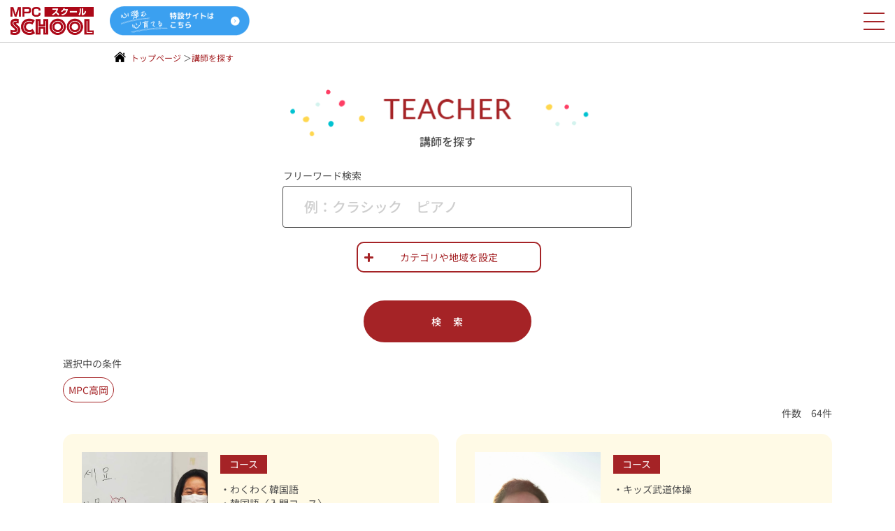

--- FILE ---
content_type: text/html; charset=UTF-8
request_url: https://school.mpc-web.jp/teacher/5?r%5B0%5D=13
body_size: 80277
content:
<html lang="ja">
<head>
    <meta charset="UTF-8">
    <meta http-equiv="X-UA-Compatible" content="IE=Edge">
    <meta name="viewport" content="width=device-width,initial-scale=1.0,user-scalable=no">
    <meta name="format-detection" content="telephone=no">
    <title>講師を探す｜富山県・石川県・福井県のヤマハ音楽教室・カルチャー教室ならMPCスクール ミュージック&カルチャースクール</title>
    <meta name="description" content="ピアノ・ギター・ドラム・サックス・ボーカルなどの音楽教室からダンス・バレエ・英語・アートなどのカルチャー教室の講師一覧です。">
    <meta name="keywords" content="教室一覧,富山,石川,福井,ピアノ,習い事,小学生,教室,講師">
    <link rel="shortcut icon" href="https://school.mpc-web.jp/assets/favicon.ico" />
    <link rel="icon" href="https://school.mpc-web.jp/assets/favicon.ico" />
    <!--<link rel="stylesheet" type="text/css" href="https://mpc-web.jp/classroom/school/css/reset.css">-->
<!--<link rel="stylesheet" type="text/css" href="https://mpc-web.jp/classroom/school/css/common.css?20171227">-->
<!--<link rel="stylesheet" type="text/css" href="https://mpc-web.jp/classroom/school/css/header_navi/style.css?20171227">-->    <link rel="stylesheet" type="text/css" href="https://school.mpc-web.jp/assets/css/base2020.css">
    <link rel="stylesheet" type="text/css" href="https://school.mpc-web.jp/assets/css/teacher.css?ver=1.1">
    <!--<script type="text/javascript" src="https://ajax.googleapis.com/ajax/libs/jquery/1.7.2/jquery.min.js"></script>-->
<!--<script type="text/javascript" src="https://mpc-web.jp/classroom/school/js/rollover.js"></script>-->
<!--<script type="text/javascript" src="https://mpc-web.jp/classroom/school/js/jquery.dropdownPlain.js"></script>-->
<!--<script type="text/javascript" src="https://mpc-web.jp/classroom/school/js/jquery.easing.1.3.js" charset="utf-8"></script>-->
<!--<script type="text/javascript" src="https://mpc-web.jp/classroom/school/js/jquery.smoothScroll.js" charset="utf-8"></script>-->
<!--<script type="text/javascript" src="https://mpc-web.jp/classroom/school/js/jquery.innerfade.js" charset="utf-8"></script>-->
<!--<script type="text/javascript" src="https://mpc-web.jp/classroom/school/js/popit.js"></script>-->
<!--<script src="https://kit.fontawesome.com/cc607458f2.js" crossorigin="anonymous"></script>-->    <meta property="og:url" content="https://school.mpc-web.jp/teacher/5?r%5B0%5D=13" />
<meta property="og:type" content="article" />
<meta name="twitter:card" content="Summary Card" />
<script src="//ajax.googleapis.com/ajax/libs/jquery/3.4.1/jquery.min.js"></script>
<script src="https://school.mpc-web.jp/assets/js/slick/slick.js"></script>
<script src="https://school.mpc-web.jp/assets/js/common2020.js?20220906"></script>

<script src="https://kit.fontawesome.com/69f473b60e.js" crossorigin="anonymous"></script>


<!--20220119~-->
<!-- Google Tag Manager managed by parc -->
<script>
    (function(w,d,s,l,i){w[l]=w[l]||[];w[l].push({'gtm.start':
            new Date().getTime(),event:'gtm.js'});var f=d.getElementsByTagName(s)[0],
        j=d.createElement(s),dl=l!='dataLayer'?'&l='+l:'';j.async=true;j.src=
        'https://www.googletagmanager.com/gtm.js?id='+i+dl;f.parentNode.insertBefore(j,f);
    })(window,document,'script','dataLayer','GTM-KH5PCP9');
</script>
<!-- End Google Tag Manager -->

<style>
    #lampchat-wrapper {
        z-index: 998 !important;
    }
</style>    <script src="https://school.mpc-web.jp/assets/js/html5shiv.min.js"></script>
    <script src="https://school.mpc-web.jp/assets/js/respond.min.js"></script>
    <![endif]-->
    <meta name="robots" content="noindex"></head>
<body>
<!--bodyタグの直後に設置されます-->
<!--20210421~-->
<!-- Google Tag Manager (noscript) -->
<noscript><iframe src="https://www.googletagmanager.com/ns.html?id=GTM-PL8S5Z5"
                  height="0" width="0" style="display:none;visibility:hidden"></iframe></noscript>
<!-- End Google Tag Manager (noscript) -->

<!--20220119~-->
<!-- Google Tag Manager (noscript) managed by parc-->
<noscript><iframe src="https://www.googletagmanager.com/ns.html?id=GTM-KH5PCP9"
                  height="0" width="0" style="display:none;visibility:hidden"></iframe></noscript>
<!-- End Google Tag Manager (noscript) -->

<!--contact関連ページでは載せない-->
<script id="lampchat-widget" src="https://lampchat.io/widgets/widgetv3.js" fgid="YHYQ2Y3SkHo"></script>

<header class="header">
  <div class="top-menu">
    <ul class="top-menu-list">
<!--      <li class="top-menu-item --><!--"><a href="/classroom">教室一覧</a></li>-->
      <li class="top-menu-item "><a href="/sitemap">サイトマップ</a></li>
      <li class="top-menu-item"><a href="https://mpc-web.jp/jobs/">採用情報</a></li>
      <li class="top-menu-item"><a href="https://mpc-web.jp/guidances/">会社概要</a></li>
    </ul>
  </div>
  <div class="header-wrap">
    <h1 class="logo">
      <a href="/">
<!--        -->        <img src="https://school.mpc-web.jp/assets/img/base/logo.png" height="58" alt="ピアノ・ギター・ドラム・サックス・ボーカルなどの音楽教室からダンス・バレエ・英語・アートなどのカルチャー教室の講師を探す"> </a>
<!--        <img src="--><!--img/base/logo.png" height="58" alt="ピアノ・ギター・ドラム・サックス・ボーカルなどの音楽教室からダンス・バレエ・英語・アートなどのカルチャー教室のレッスンコースを探す"> </a>-->
<!--        -->        <php ?>
    </h1>
      <div class="header-btn">
          <a href="https://school.mpc-web.jp/special" target="_blank">
              <img src="https://school.mpc-web.jp/assets/img/base/btn-campaign.png" srcset="https://school.mpc-web.jp/assets/img/base/btn-campaign@2x.png 2x" alt="子供向けレッスン　キャンペーンサイトはこちら">
          </a>
      </div>
    <nav class="header-nav">
      <ul class="nav js-xs-nav">
        <li class="nav-item nav-lesson "><a href="/lesson">レッスンを探す</a></li>
        <li class="nav-item nav-xs"><a href="/">トップ</a></li>
        <li class="nav-item "><a href="/classroom">教室一覧</a></li>
        <li class="nav-item "><a href="/teacher">講師一覧</a></li>
<!--        <li class="nav-item --><!--"><a href="/lesson/experience">無料体験レッスンとは</a></li>-->
        <li class="nav-item "><a href="/admission/flow">入会までの流れ</a></li>
        <li class="nav-item "><a href="/faq">よくある質問</a></li>
<!--        <li class="nav-item hidden-ipad"><a href="/reason">当スクールが<br class="">選ばれる理由</a></li>-->
        <li class="nav-item nav-xs"><a href="/reason" target="_blank">当スクールが選ばれる理由</a></li>
        <li class="nav-item nav-xs"><a href="/grade">グレード</a></li>
<!--        <li class="nav-item nav-xs"><a href="/faq">よくある質問</a></li>-->
<!--        <li class="nav-item hidden-ipad"><a href="https://mpc-web.jp/schedule/" target="_blank">イベント<br class="">スケジュール</a></li>-->
        <li class="nav-item nav-xs"><a href="https://mpc-web.jp/schedule/" target="_blank">イベントスケジュール</a></li>
        <li class="nav-item nav-xs"><a href="https://mpc-web.jp/concours/">コンクール受賞者</a></li>

        <li class="nav-item nav-xs"><a href="https://mpc-web.jp/jobs/">採用情報</a></li>
        <li class="nav-item nav-xs"><a href="https://mpc-web.jp/guidances/">会社概要</a></li>
        <li class="nav-item nav-xs"><a href="/sitemap">サイトマップ</a></li>
        <li class="nav-contact"><button class="btn-contact " type="button" id="js-modal-trigger">お問い合わせ</button></li>
          <li class="nav-item nav-xs border-none">
              <div class="nav-btn">
                  <a href="https://school.mpc-web.jp/special" target="_blank">
                      <img src="https://school.mpc-web.jp/assets/img/base/btn-campaign.png" srcset="https://school.mpc-web.jp/assets/img/base/btn-campaign@2x.png 2x" alt="子供向けレッスン　キャンペーンサイトはこちら">
                  </a>
              </div>
          </li>
      </ul>
    </nav>
    <div class="navbar"><span></span><span></span><span></span></div>
  </div>
</header>
<div class="contact-modal" id="c-modal">
    <div class="action-close" id="js-modal-close"><img src="https://school.mpc-web.jp/assets/img/base/icn-close.png" width="19" alt="お問い合わせを閉じる"></div>
    <div class="modal-ttl"><span>お問い合わせ</span></div>
  <div class="contact-inner" style="display: block;">
    <div class="desc">必要事項をご記入いただき、[送信]ボタンを押してください。<br>
        いただいたお問い合わせは3営業日以内に担当者より回答いたします。<br>
      <small>
        ※迷惑メール対策で受信制限を行っている方は、@kaishindo-music.co.jpからのメールを受信できるようあらかじめ設定をお願いします。<br>
        ※営業やご提案に関するお問い合わせはお断りいたします。
      </small>
    </div>
    <div class="form-block">
      <form action="/inquiry" method="post" id="modal_contact_form">
        <div class="form-group">
          <div class="form-label">
            <div class="req-label"><span>必須</span></div>
            <label class="control-label" for="name">氏名</label>
          </div>
          <div class="input-area">
            <input type="text" class="form-control" name="co_name" id="name" placeholder="氏名を入力" required>
            <div class="e-message e-name" style="display: none">必須です</div>
          </div>
        </div>
        <div class="form-group">
          <div class="form-label">
            <div class="req-label"><span>必須</span></div>
            <label class="control-label" for="tel">ご連絡先</label>
          </div>
          <div class="input-area">
            <small class="label">お電話番号</small>
            <input type="tel" class="form-control" name="co_tel" id="tel" placeholder="例：0761231234" required>
            <small class="label">または、メールアドレス</small>
            <input type="email" class="form-control" name="co_mail" id="email" placeholder="メールアドレスを入力">
            <div class="e-message e-tel-email" style="display: none">TELかメールのいずれか必須です</div>
          </div>
        </div>
        <div class="form-group">
          <div class="form-label">
            <div class="req-label"><span>必須</span></div>
            <label class="control-label" for="tel">ご住所</label>
          </div>
          <div class="input-area pref">
<!--            <small class="label">都道府県</small>-->
              <input type="radio" class="form-control" id="pref_0" name="co_pref" value="富山県（呉西）" checked><label class="control-label" for="pref_0">富山県（呉西）</label></option>
              <input type="radio" class="form-control" id="pref_1"  name="co_pref" value="富山県（呉東）"><label class="control-label" for="pref_1">富山県（呉東）</label></option>
              <input type="radio" class="form-control" id="pref_2"  name="co_pref" value="石川県"><label class="control-label" for="pref_2">石川県</label></option>
              <input type="radio" class="form-control" id="pref_3"  name="co_pref" value="福井県"><label class="control-label" for="pref_3">福井県</label></option>
            <div class="e-message e-pref" style="display: none">必須項目です。</div>
          </div>
        </div>
<!--        <div class="form-group">-->
<!--          <div class="form-label">-->
<!--            <div class="req-label"><span>必須</span></div>-->
<!--            <label class="control-label" for="post">お住まい</label>-->
<!--          </div>-->
<!--          <div class="input-area input-address">-->
<!--            <div class="address-top">-->
<!--              <input type="number" class="form-control" name="co_postcode" id="post" placeholder="郵便番号">-->
<!--              <button type="button" class="post-btn">自動検索</button>-->
<!--            </div>-->
<!--            <div class="address-bottom">-->
<!--              <label><input type="text" class="form-control" name="co_pref" id="pref" placeholder="富山県" required></label>-->
<!--              <label><input type="text" class="form-control" name="co_city" id="city" placeholder="富山市" required></label>-->
<!--            </div>-->
<!--          </div>-->
<!--        </div>-->
        <div class="form-group">
          <div class="form-label">
            <div class="req-label"></div>
            <label class="control-label" for="email">受講者様の<br class="hidden-xs">生年月日</label>
          </div>
          <div class="input-area">
            <input type="number" min="1900" id="co_birth_year" name="co_birth_year" class="form-control form-inline" value="" style="width: 6em;" placeholder="2000"/> 年
            <input type="number" min="1" max="12" id="co_birth_month" name="co_birth_month" class="form-control form-inline" value="" style="width: 4em;" placeholder="1"/> 月
            <input type="number" min="1" max="31" id="co_birth_day" name="co_birth_day" class="form-control form-inline" value="" style="width: 4em;" placeholder="1"/> 日
          </div>
        </div>
<!--        <div class="form-group">-->
<!--          <div class="form-label">-->
<!--            <div class="req-label"></div>-->
<!--            <label class="control-label" for="content">件名</label>-->
<!--          </div>-->
<!--          <div class="input-area">-->
<!--            <input type="text" class="form-control" name="co_content" id="content" placeholder="自由入力"></input>-->
<!--            <div class="e-message e-content" style="display: none">必須です</div>-->
<!--          </div>-->
<!--        </div>-->
        <div class="form-group">
          <div class="form-label">
            <div class="req-label"><span>必須</span></div>
            <label class="control-label" for="content">ご用件内容</label>
          </div>
          <div class="input-area">
            <textarea class="form-control" name="co_content" id="content" placeholder="自由入力（講座お申込みなど開催の前日または当日のお問合せは、各実施会場まで直接お電話にてお願いいたします。）"></textarea>
            <div class="e-message e-content" style="display: none">必須です</div>
          </div>
        </div>
        <div class="btn-area">
          <button type="button" class="submit-btn" id="submit">送　信</button>
        </div>
      </form>
    </div>
  </div>
  <div class="complete-block" style="display: none;">
    <div class="complete-top">お問い合わせ送信が完了いたしました。</div>
    <p>
        お問い合わせいただき、<br class="visible-xs">誠にありがとうございます。<br><br class="visible-xs">
        3営業日以内に担当者よりご返答いたします。<br>
        なお、3営業日以内にこちらからの返信がない場合は、入力されたメールアドレスもしくは電話番号に誤りがある可能性がございます。再度メールフォームよりお問い合わせいただくか、各会場までお電話ください。
    </p>
    <div class="btn"><button type="button" class="close-btn">ウィンドウを閉じる</button></div>
  </div>
</div>
<div class="title-area">
    <div class="pnkz hidden-xs">
        <ul>
            <li class="home"><a class="root" href="/">トップページ</a></li>
            <li class="current root">＞<a class="root" href="/teacher">講師を探す</a></li>
        </ul>
    </div>
    <div class="title">
        <div class="title-img hidden-xs"><img src="https://school.mpc-web.jp/assets/img/teacher/title-teacher.png" alt="" width="478" height="97"></div>
        <div class="title-img visible-xs"><img src="https://school.mpc-web.jp/assets/img/teacher/sm/title-teacher.png" alt="" width="1085" height="211"></div>
        <h1 class="text">講師を探す</h1>
    </div>
</div>

<div class="content">
    <div class="main-content">
        <div class="teacher">
            
<form action="https://school.mpc-web.jp/teacher" id="search_form" method="get">


  <div class="pc-free-condition">
    <div class="" style="padding-bottom: 5px;padding-left:15px;">フリーワード検索</div>
    <input name="q1" class="word__input" type="text" placeholder="例：クラシック　ピアノ" value=''>
  </div>

  <div class="sub-menu" style="margin-top:20px;">
    <div class="hit-result condition">
      <button type="button" class="button active number pointer"><i class=""></i> カテゴリや地域を設定</button>
    </div>
  </div>
  <div class="pc-free-condition">
    <div class="word__btn btn-area red"><button type="submit">検　索</button></div>
  </div>


  <div class="search inner inactive">
        <div class="search__box">
            <div class="search__form">
                <div class="search__block area">
                  <div class="search__ttl-sp area active">エリア検索</div>
                  <div class="search__ttl">エリア検索</div>
                  <div class="sub-inner">
                    <div class="search__row">
                        <div class="search__row-ttl search__row-ttl--toyama">富山県</div>
                        <div class="search__list">
                                                            <div class="search__item area">
                                    <input name="c[]" id="toyama1" class="search__checkbox" type="checkbox" title="富山市" value="1"  >
                                    <label class="search__label" for="toyama1">富山市</label>
                                </div>
                                                            <div class="search__item area">
                                    <input name="c[]" id="toyama2" class="search__checkbox" type="checkbox" title="高岡市" value="2"  >
                                    <label class="search__label" for="toyama2">高岡市</label>
                                </div>
                                                            <div class="search__item area">
                                    <input name="c[]" id="toyama3" class="search__checkbox" type="checkbox" title="砺波市" value="3"  >
                                    <label class="search__label" for="toyama3">砺波市</label>
                                </div>
                                                            <div class="search__item area">
                                    <input name="c[]" id="toyama4" class="search__checkbox" type="checkbox" title="射水市" value="4"  >
                                    <label class="search__label" for="toyama4">射水市</label>
                                </div>
                                                            <div class="search__item area">
                                    <input name="c[]" id="toyama5" class="search__checkbox" type="checkbox" title="氷見市" value="5"  >
                                    <label class="search__label" for="toyama5">氷見市</label>
                                </div>
                                                            <div class="search__item area">
                                    <input name="c[]" id="toyama6" class="search__checkbox" type="checkbox" title="南砺市" value="6"  >
                                    <label class="search__label" for="toyama6">南砺市</label>
                                </div>
                                                            <div class="search__item area">
                                    <input name="c[]" id="toyama7" class="search__checkbox" type="checkbox" title="魚津市" value="7"  >
                                    <label class="search__label" for="toyama7">魚津市</label>
                                </div>
                                                            <div class="search__item area">
                                    <input name="c[]" id="toyama8" class="search__checkbox" type="checkbox" title="滑川市" value="8"  >
                                    <label class="search__label" for="toyama8">滑川市</label>
                                </div>
                                                            <div class="search__item area">
                                    <input name="c[]" id="toyama9" class="search__checkbox" type="checkbox" title="入善町" value="9"  >
                                    <label class="search__label" for="toyama9">入善町</label>
                                </div>
                                                            <div class="search__item area">
                                    <input name="c[]" id="toyama10" class="search__checkbox" type="checkbox" title="立山町" value="10"  >
                                    <label class="search__label" for="toyama10">立山町</label>
                                </div>
                                <!--                        <div class="search__item"><input name="toyama1" id="toyama1" class="search__checkbox" type="checkbox"><label class="search__label" for="toyama1">富山市</label></div>-->
                        </div>
                    </div>
                    <div class="search__row">
                        <div class="search__row-ttl search__row-ttl--ishikawa">石川県</div>
                        <div class="search__list">
                                                          <div class="search__item area">
                                    <input name="c[]" id="ishikawa11" class="search__checkbox" type="checkbox" title="金沢市" value="11"  >
                                    <label class="search__label" for="ishikawa11">金沢市</label>
                                </div>
                                                          <div class="search__item area">
                                    <input name="c[]" id="ishikawa12" class="search__checkbox" type="checkbox" title="白山市" value="12"  >
                                    <label class="search__label" for="ishikawa12">白山市</label>
                                </div>
                                                          <div class="search__item area">
                                    <input name="c[]" id="ishikawa13" class="search__checkbox" type="checkbox" title="能美市" value="13"  >
                                    <label class="search__label" for="ishikawa13">能美市</label>
                                </div>
                                                          <div class="search__item area">
                                    <input name="c[]" id="ishikawa14" class="search__checkbox" type="checkbox" title="小松市" value="14"  >
                                    <label class="search__label" for="ishikawa14">小松市</label>
                                </div>
                                                          <div class="search__item area">
                                    <input name="c[]" id="ishikawa15" class="search__checkbox" type="checkbox" title="野々市市" value="15"  >
                                    <label class="search__label" for="ishikawa15">野々市市</label>
                                </div>
                                                          <div class="search__item area">
                                    <input name="c[]" id="ishikawa16" class="search__checkbox" type="checkbox" title="かほく市" value="16"  >
                                    <label class="search__label" for="ishikawa16">かほく市</label>
                                </div>
                                                          <div class="search__item area">
                                    <input name="c[]" id="ishikawa17" class="search__checkbox" type="checkbox" title="津幡町" value="17"  >
                                    <label class="search__label" for="ishikawa17">津幡町</label>
                                </div>
                                <!--                        <div class="search__item"><input name="ishiakawa1" id="ishikawa1" class="search__checkbox" type="checkbox"><label class="search__label" for="ishikawa1">金沢市</label></div>-->
                        </div>
                    </div>
                    <div class="search__row">
                        <div class="search__row-ttl search__row-ttl--fukui">福井県</div>
                        <div class="search__list">
                                                          <div class="search__item area">
                                    <input name="c[]" id="fukui18" class="search__checkbox" type="checkbox" title="福井市" value="18"  >
                                    <label class="search__label" for="fukui18">福井市</label>
                                </div>
                                                          <div class="search__item area">
                                    <input name="c[]" id="fukui19" class="search__checkbox" type="checkbox" title="鯖江市" value="19"  >
                                    <label class="search__label" for="fukui19">鯖江市</label>
                                </div>
                                                          <div class="search__item area">
                                    <input name="c[]" id="fukui20" class="search__checkbox" type="checkbox" title="坂井市" value="20"  >
                                    <label class="search__label" for="fukui20">坂井市</label>
                                </div>
                                                          <div class="search__item area">
                                    <input name="c[]" id="fukui21" class="search__checkbox" type="checkbox" title="勝山市" value="21"  >
                                    <label class="search__label" for="fukui21">勝山市</label>
                                </div>
                                <!--                        <div class="search__item"><input name="ifukui1" id="fukui1" class="search__checkbox" type="checkbox"><label class="search__label" for="fukui1">福井市</label></div>-->
                        </div>
                    </div>
                  </div>
                </div>
                <div class="search__block category">
                  <div class="search__ttl-sp category active">カテゴリ検索</div>
                      <div class="search__ttl">カテゴリ検索</div>
                      <div class="sub-inner">
                        <div class="search__row cate">
                          <ul class="category-list">
                                                              <li class="category-item">
                                  <input name="t[]" id="cate1"
                                         class="search__checkbox"
                                         title="ピアノ"
                                         type="checkbox"
                                         value="1"
                                                                        >
                                  <label for="cate1">
                                    <img class="icon" src="https://school.mpc-web.jp/assets/img/upload/52/32/22349.svg?ver=1.0" width="30"><div class="text">ピアノ</div>
                                  </label>
                                </li>
                                                              <li class="category-item">
                                  <input name="t[]" id="cate3"
                                         class="search__checkbox"
                                         title="ギター/ベース/ウクレレ"
                                         type="checkbox"
                                         value="3"
                                                                        >
                                  <label for="cate3">
                                    <img class="icon" src="https://school.mpc-web.jp/assets/img/upload/95/36/18520.svg?ver=1.0" width="30"><div class="text">ギター/ベース/ウクレレ</div>
                                  </label>
                                </li>
                                                              <li class="category-item">
                                  <input name="t[]" id="cate11"
                                         class="search__checkbox"
                                         title="ボーカル/コーラス/うた"
                                         type="checkbox"
                                         value="11"
                                                                        >
                                  <label for="cate11">
                                    <img class="icon" src="https://school.mpc-web.jp/assets/img/upload/04/88/83349.svg?ver=1.0" width="30"><div class="text">ボーカル/コーラス/うた</div>
                                  </label>
                                </li>
                                                              <li class="category-item">
                                  <input name="t[]" id="cate4"
                                         class="search__checkbox"
                                         title="ドラム"
                                         type="checkbox"
                                         value="4"
                                                                        >
                                  <label for="cate4">
                                    <img class="icon" src="https://school.mpc-web.jp/assets/img/upload/36/36/91021.svg?ver=1.0" width="30"><div class="text">ドラム</div>
                                  </label>
                                </li>
                                                              <li class="category-item">
                                  <input name="t[]" id="cate5"
                                         class="search__checkbox"
                                         title="鍵盤楽器"
                                         type="checkbox"
                                         value="5"
                                                                        >
                                  <label for="cate5">
                                    <img class="icon" src="https://school.mpc-web.jp/assets/img/upload/72/53/15786.svg?ver=1.0" width="30"><div class="text">鍵盤楽器</div>
                                  </label>
                                </li>
                                                              <li class="category-item">
                                  <input name="t[]" id="cate8"
                                         class="search__checkbox"
                                         title="管楽器"
                                         type="checkbox"
                                         value="8"
                                                                        >
                                  <label for="cate8">
                                    <img class="icon" src="https://school.mpc-web.jp/assets/img/upload/77/38/53669.svg?ver=1.0" width="30"><div class="text">管楽器</div>
                                  </label>
                                </li>
                                                              <li class="category-item">
                                  <input name="t[]" id="cate6"
                                         class="search__checkbox"
                                         title="弦楽器"
                                         type="checkbox"
                                         value="6"
                                                                        >
                                  <label for="cate6">
                                    <img class="icon" src="https://school.mpc-web.jp/assets/img/upload/91/34/88640.svg?ver=1.0" width="30"><div class="text">弦楽器</div>
                                  </label>
                                </li>
                                                              <li class="category-item">
                                  <input name="t[]" id="cate7"
                                         class="search__checkbox"
                                         title="打楽器"
                                         type="checkbox"
                                         value="7"
                                                                        >
                                  <label for="cate7">
                                    <img class="icon" src="https://school.mpc-web.jp/assets/img/upload/68/69/24433.svg?ver=1.0" width="30"><div class="text">打楽器</div>
                                  </label>
                                </li>
                                                              <li class="category-item">
                                  <input name="t[]" id="cate9"
                                         class="search__checkbox"
                                         title="和楽器/民族楽器"
                                         type="checkbox"
                                         value="9"
                                                                        >
                                  <label for="cate9">
                                    <img class="icon" src="https://school.mpc-web.jp/assets/img/upload/25/47/91727.png?ver=1.0" width="30"><div class="text">和楽器/民族楽器</div>
                                  </label>
                                </li>
                                                              <li class="category-item">
                                  <input name="t[]" id="cate10"
                                         class="search__checkbox"
                                         title="その他楽器"
                                         type="checkbox"
                                         value="10"
                                                                        >
                                  <label for="cate10">
                                    <img class="icon" src="https://school.mpc-web.jp/assets/img/upload/60/38/15951.png?ver=1.0" width="30"><div class="text">その他楽器</div>
                                  </label>
                                </li>
                                                              <li class="category-item">
                                  <input name="t[]" id="cate13"
                                         class="search__checkbox"
                                         title="作曲/楽典"
                                         type="checkbox"
                                         value="13"
                                                                        >
                                  <label for="cate13">
                                    <img class="icon" src="https://school.mpc-web.jp/assets/img/upload/91/26/02889.svg?ver=1.0" width="30"><div class="text">作曲/楽典</div>
                                  </label>
                                </li>
                                                              <li class="category-item">
                                  <input name="t[]" id="cate24"
                                         class="search__checkbox"
                                         title="資格/受験"
                                         type="checkbox"
                                         value="24"
                                                                        >
                                  <label for="cate24">
                                    <img class="icon" src="https://school.mpc-web.jp/assets/img/upload/70/04/07963.png?ver=1.0" width="30"><div class="text">資格/受験</div>
                                  </label>
                                </li>
                                                              <li class="category-item">
                                  <input name="t[]" id="cate21"
                                         class="search__checkbox"
                                         title="オンラインレッスン（音楽）"
                                         type="checkbox"
                                         value="21"
                                                                        >
                                  <label for="cate21">
                                    <img class="icon" src="https://school.mpc-web.jp/assets/img/upload/18/08/87072.png?ver=1.0" width="30"><div class="text">オンラインレッスン（音楽）</div>
                                  </label>
                                </li>
                                                              <li class="category-item">
                                  <input name="t[]" id="cate15"
                                         class="search__checkbox"
                                         title="ダンス/舞踊"
                                         type="checkbox"
                                         value="15"
                                                                        >
                                  <label for="cate15">
                                    <img class="icon" src="https://school.mpc-web.jp/assets/img/upload/26/04/04896.png?ver=1.0" width="30"><div class="text">ダンス/舞踊</div>
                                  </label>
                                </li>
                                                              <li class="category-item">
                                  <input name="t[]" id="cate22"
                                         class="search__checkbox"
                                         title="ダンス/舞踊（子ども）"
                                         type="checkbox"
                                         value="22"
                                                                        >
                                  <label for="cate22">
                                    <img class="icon" src="https://school.mpc-web.jp/assets/img/upload/26/11/76000.png?ver=1.0" width="30"><div class="text">ダンス/舞踊（子ども）</div>
                                  </label>
                                </li>
                                                              <li class="category-item">
                                  <input name="t[]" id="cate16"
                                         class="search__checkbox"
                                         title="スポーツ/武道（子ども）"
                                         type="checkbox"
                                         value="16"
                                                                        >
                                  <label for="cate16">
                                    <img class="icon" src="https://school.mpc-web.jp/assets/img/upload/30/89/49774.svg?ver=1.0" width="30"><div class="text">スポーツ/武道（子ども）</div>
                                  </label>
                                </li>
                                                              <li class="category-item">
                                  <input name="t[]" id="cate17"
                                         class="search__checkbox"
                                         title="健康/美容/癒し"
                                         type="checkbox"
                                         value="17"
                                                                        >
                                  <label for="cate17">
                                    <img class="icon" src="https://school.mpc-web.jp/assets/img/upload/70/66/73745.svg?ver=1.0" width="30"><div class="text">健康/美容/癒し</div>
                                  </label>
                                </li>
                                                              <li class="category-item">
                                  <input name="t[]" id="cate14"
                                         class="search__checkbox"
                                         title="アート/クラフト"
                                         type="checkbox"
                                         value="14"
                                                                        >
                                  <label for="cate14">
                                    <img class="icon" src="https://school.mpc-web.jp/assets/img/upload/55/33/99427.svg?ver=1.0" width="30"><div class="text">アート/クラフト</div>
                                  </label>
                                </li>
                                                              <li class="category-item">
                                  <input name="t[]" id="cate18"
                                         class="search__checkbox"
                                         title="趣味/教養/外国語"
                                         type="checkbox"
                                         value="18"
                                                                        >
                                  <label for="cate18">
                                    <img class="icon" src="https://school.mpc-web.jp/assets/img/upload/90/45/49927.svg?ver=1.0" width="30"><div class="text">趣味/教養/外国語</div>
                                  </label>
                                </li>
                                                              <li class="category-item">
                                  <input name="t[]" id="cate2"
                                         class="search__checkbox"
                                         title="ヤマハ音楽教室"
                                         type="checkbox"
                                         value="2"
                                                                        >
                                  <label for="cate2">
                                    <img class="icon" src="https://school.mpc-web.jp/assets/img/upload/08/26/59899.png?ver=1.0" width="30"><div class="text">ヤマハ音楽教室</div>
                                  </label>
                                </li>
                                                              <li class="category-item">
                                  <input name="t[]" id="cate19"
                                         class="search__checkbox"
                                         title="ヤマハ英語教室"
                                         type="checkbox"
                                         value="19"
                                                                        >
                                  <label for="cate19">
                                    <img class="icon" src="https://school.mpc-web.jp/assets/img/upload/11/17/80476.png?ver=1.0" width="30"><div class="text">ヤマハ英語教室</div>
                                  </label>
                                </li>
                                                        </ul>
                        </div>
                      </div>
                  </div>
                <div class="search__block fullwidth" style="display:none;">
                    <div class="search__ttl">教室から探す</div>
                                        <div class="search__row">
                        <div class="search__row-ttl search__row-ttl--toyama">富山県</div>
                        <div class="search__list">
                                                            <div class="search__item">
                                    <input name="r[]" id="toyama_room7" class="search__checkbox" type="checkbox" title="MPC富山" value="7"  >
                                    <label class="search__label" for="toyama_room7">MPC富山</label>
                                </div>
                                                            <div class="search__item">
                                    <input name="r[]" id="toyama_room6" class="search__checkbox" type="checkbox" title="MPC富山南" value="6"  >
                                    <label class="search__label" for="toyama_room6">MPC富山南</label>
                                </div>
                                                            <div class="search__item">
                                    <input name="r[]" id="toyama_room10" class="search__checkbox" type="checkbox" title="MPC呉羽" value="10"  >
                                    <label class="search__label" for="toyama_room10">MPC呉羽</label>
                                </div>
                                                            <div class="search__item">
                                    <input name="r[]" id="toyama_room11" class="search__checkbox" type="checkbox" title="MPC北の森" value="11"  >
                                    <label class="search__label" for="toyama_room11">MPC北の森</label>
                                </div>
                                                            <div class="search__item">
                                    <input name="r[]" id="toyama_room5" class="search__checkbox" type="checkbox" title="MPC新庄" value="5"  >
                                    <label class="search__label" for="toyama_room5">MPC新庄</label>
                                </div>
                                                            <div class="search__item">
                                    <input name="r[]" id="toyama_room12" class="search__checkbox" type="checkbox" title="MPC婦中" value="12"  >
                                    <label class="search__label" for="toyama_room12">MPC婦中</label>
                                </div>
                                                            <div class="search__item">
                                    <input name="r[]" id="toyama_room39" class="search__checkbox" type="checkbox" title="MPC稲荷元町" value="39"  >
                                    <label class="search__label" for="toyama_room39">MPC稲荷元町</label>
                                </div>
                                                            <div class="search__item">
                                    <input name="r[]" id="toyama_room2" class="search__checkbox" type="checkbox" title="MPC新川" value="2"  >
                                    <label class="search__label" for="toyama_room2">MPC新川</label>
                                </div>
                                                            <div class="search__item">
                                    <input name="r[]" id="toyama_room3" class="search__checkbox" type="checkbox" title="MPC滑川" value="3"  >
                                    <label class="search__label" for="toyama_room3">MPC滑川</label>
                                </div>
                                                            <div class="search__item">
                                    <input name="r[]" id="toyama_room1" class="search__checkbox" type="checkbox" title="MPC入善" value="1"  >
                                    <label class="search__label" for="toyama_room1">MPC入善</label>
                                </div>
                                                            <div class="search__item">
                                    <input name="r[]" id="toyama_room13" class="search__checkbox" type="checkbox" title="MPC高岡" value="13" checked >
                                    <label class="search__label" for="toyama_room13">MPC高岡</label>
                                </div>
                                                            <div class="search__item">
                                    <input name="r[]" id="toyama_room56" class="search__checkbox" type="checkbox" title="MPC高岡南" value="56"  >
                                    <label class="search__label" for="toyama_room56">MPC高岡南</label>
                                </div>
                                                            <div class="search__item">
                                    <input name="r[]" id="toyama_room16" class="search__checkbox" type="checkbox" title="MPC戸出" value="16"  >
                                    <label class="search__label" for="toyama_room16">MPC戸出</label>
                                </div>
                                                            <div class="search__item">
                                    <input name="r[]" id="toyama_room40" class="search__checkbox" type="checkbox" title="中田会場" value="40"  >
                                    <label class="search__label" for="toyama_room40">中田会場</label>
                                </div>
                                                            <div class="search__item">
                                    <input name="r[]" id="toyama_room17" class="search__checkbox" type="checkbox" title="MPC射水" value="17"  >
                                    <label class="search__label" for="toyama_room17">MPC射水</label>
                                </div>
                                                            <div class="search__item">
                                    <input name="r[]" id="toyama_room15" class="search__checkbox" type="checkbox" title="MPC氷見" value="15"  >
                                    <label class="search__label" for="toyama_room15">MPC氷見</label>
                                </div>
                                                            <div class="search__item">
                                    <input name="r[]" id="toyama_room14" class="search__checkbox" type="checkbox" title="MPC砺波" value="14"  >
                                    <label class="search__label" for="toyama_room14">MPC砺波</label>
                                </div>
                                                    </div>
                    </div>                                            <div class="search__row">
                        <div class="search__row-ttl search__row-ttl--ishikawa">石川県</div>
                        <div class="search__list">
                                                            <div class="search__item">
                                    <input name="r[]" id="toyama_room25" class="search__checkbox" type="checkbox" title="MPC金沢" value="25"  >
                                    <label class="search__label" for="toyama_room25">MPC金沢</label>
                                </div>
                                                            <div class="search__item">
                                    <input name="r[]" id="toyama_room26" class="search__checkbox" type="checkbox" title="MPC金沢駅西" value="26"  >
                                    <label class="search__label" for="toyama_room26">MPC金沢駅西</label>
                                </div>
                                                            <div class="search__item">
                                    <input name="r[]" id="toyama_room29" class="search__checkbox" type="checkbox" title="MPC大桑" value="29"  >
                                    <label class="search__label" for="toyama_room29">MPC大桑</label>
                                </div>
                                                            <div class="search__item">
                                    <input name="r[]" id="toyama_room30" class="search__checkbox" type="checkbox" title="MPC諸江" value="30"  >
                                    <label class="search__label" for="toyama_room30">MPC諸江</label>
                                </div>
                                                            <div class="search__item">
                                    <input name="r[]" id="toyama_room27" class="search__checkbox" type="checkbox" title="MPC森本" value="27"  >
                                    <label class="search__label" for="toyama_room27">MPC森本</label>
                                </div>
                                                            <div class="search__item">
                                    <input name="r[]" id="toyama_room33" class="search__checkbox" type="checkbox" title="MPC宇ノ気" value="33"  >
                                    <label class="search__label" for="toyama_room33">MPC宇ノ気</label>
                                </div>
                                                            <div class="search__item">
                                    <input name="r[]" id="toyama_room57" class="search__checkbox" type="checkbox" title="MPC白山" value="57"  >
                                    <label class="search__label" for="toyama_room57">MPC白山</label>
                                </div>
                                                            <div class="search__item">
                                    <input name="r[]" id="toyama_room31" class="search__checkbox" type="checkbox" title="MPC小松" value="31"  >
                                    <label class="search__label" for="toyama_room31">MPC小松</label>
                                </div>
                                                    </div>
                        </div>
                                            <div class="search__row">
                        <div class="search__row-ttl search__row-ttl--fukui">福井県</div>
                        <div class="search__list">
                                                            <div class="search__item">
                                    <input name="r[]" id="toyama_room45" class="search__checkbox" type="checkbox" title="MPC日之出" value="45"  >
                                    <label class="search__label" for="toyama_room45">MPC日之出</label>
                                </div>
                                                            <div class="search__item">
                                    <input name="r[]" id="toyama_room49" class="search__checkbox" type="checkbox" title="MPCみゅうじかん" value="49"  >
                                    <label class="search__label" for="toyama_room49">MPCみゅうじかん</label>
                                </div>
                                                            <div class="search__item">
                                    <input name="r[]" id="toyama_room46" class="search__checkbox" type="checkbox" title="MPC大和田" value="46"  >
                                    <label class="search__label" for="toyama_room46">MPC大和田</label>
                                </div>
                                                            <div class="search__item">
                                    <input name="r[]" id="toyama_room47" class="search__checkbox" type="checkbox" title="MPC花堂" value="47"  >
                                    <label class="search__label" for="toyama_room47">MPC花堂</label>
                                </div>
                                                            <div class="search__item">
                                    <input name="r[]" id="toyama_room52" class="search__checkbox" type="checkbox" title="MPC春江" value="52"  >
                                    <label class="search__label" for="toyama_room52">MPC春江</label>
                                </div>
                                                            <div class="search__item">
                                    <input name="r[]" id="toyama_room50" class="search__checkbox" type="checkbox" title="MPC鯖江" value="50"  >
                                    <label class="search__label" for="toyama_room50">MPC鯖江</label>
                                </div>
                                                            <div class="search__item">
                                    <input name="r[]" id="toyama_room53" class="search__checkbox" type="checkbox" title="MPC三国" value="53"  >
                                    <label class="search__label" for="toyama_room53">MPC三国</label>
                                </div>
                                                            <div class="search__item">
                                    <input name="r[]" id="toyama_room54" class="search__checkbox" type="checkbox" title="MPC勝山" value="54"  >
                                    <label class="search__label" for="toyama_room54">MPC勝山</label>
                                </div>
                                                    </div>
                        </div>
                </div>

              <div class="pc-detail-button">
                <div class="word__btn btn-area red"><button type="submit">検　索</button></div>
              </div>

              <div class="sp-free-search">
                <div class="" style="padding-bottom: 5px;">フリーワード検索</div>
                <input name="q2" id="word" class="word__input" type="text" placeholder="例：クラシック　ピアノ" value=''>
                <div class="word__btn btn-area red"><button type="submit">検　索</button></div>
              </div>
            </div>
        </div>
    </div>


</form>


<div class="selected-list"><ul></ul></div>            
<div class="list inner">
  <div class="hit-result count">
    件数　<span class="number">64件</span>
  </div>

  <div class="list__cont">

                
            <div class="list__item">
                <div class="list__left">
                    <a href="/teacher/detail/288">
                                            <div class="list__img" style="background-image: url('https://school.mpc-web.jp/assets/img/upload/88/83/66059.jpg')"></div>
                                            <div class="list__name">
                            <div class="list__fname">
                                パク　ウォンミ                            </div>
                            朴　元美                        </div>
                    </a>
                </div>
                <div class="list__right">
                    <div class="list__ttl">コース</div>
                    <div class="list__txt">
                        ・わくわく韓国語<br>・韓国語〈入門コース〉<br>・ゼロから始めるわくわく韓国語(入門)<br>                    </div>
                    <div class="list__ttl">エリア</div>
                    <div class="list__txt">
                        富山市、高岡市                    </div>

                    
                </div>
                <div class="list__btn btn-area"><a href="/teacher/detail/288">詳細を見る</a></div>
            </div>

            
        
            <div class="list__item">
                <div class="list__left">
                    <a href="/teacher/detail/290">
                                            <div class="list__img" style="background-image: url('https://school.mpc-web.jp/assets/img/upload/28/17/63026.jpg')"></div>
                                            <div class="list__name">
                            <div class="list__fname">
                                フジ　タロウ                            </div>
                            冨子　太郎                        </div>
                    </a>
                </div>
                <div class="list__right">
                    <div class="list__ttl">コース</div>
                    <div class="list__txt">
                        ・キッズ武道体操<br>                    </div>
                    <div class="list__ttl">エリア</div>
                    <div class="list__txt">
                        高岡市                    </div>

                                        <div class="list__ttl">コメント</div>
                    <div class="list__txt teacher__comment">
                        武道の叡知が心身を輝かせます！！
長い歴史と伝統を持つ武道の技や型によって、心身が驚くほど活性化し深く癒されます。
老若男女どなたでも簡単、楽しく、気軽に始められます！                    </div>
                    
                </div>
                <div class="list__btn btn-area"><a href="/teacher/detail/290">詳細を見る</a></div>
            </div>

            
        
            <div class="list__item">
                <div class="list__left">
                    <a href="/teacher/detail/295">
                                            <div class="list__img" style="background-image: url('https://school.mpc-web.jp/assets/img/teacher/noimage@2x.png')"></div>
                                            <div class="list__name">
                            <div class="list__fname">
                                キシ　キョウコ                            </div>
                            岸　恭子                        </div>
                    </a>
                </div>
                <div class="list__right">
                    <div class="list__ttl">コース</div>
                    <div class="list__txt">
                        ・タップダンス<br>                    </div>
                    <div class="list__ttl">エリア</div>
                    <div class="list__txt">
                        高岡市                    </div>

                    
                </div>
                <div class="list__btn btn-area"><a href="/teacher/detail/295">詳細を見る</a></div>
            </div>

            
        
            <div class="list__item">
                <div class="list__left">
                    <a href="/teacher/detail/437">
                                            <div class="list__img" style="background-image: url('https://school.mpc-web.jp/assets/img/upload/75/30/66360.jpg')"></div>
                                            <div class="list__name">
                            <div class="list__fname">
                                アンネン　ヤスコ                            </div>
                            安念　泰子                        </div>
                    </a>
                </div>
                <div class="list__right">
                    <div class="list__ttl">コース</div>
                    <div class="list__txt">
                        ・和楽器を楽しむ　お箏教室<br>                    </div>
                    <div class="list__ttl">エリア</div>
                    <div class="list__txt">
                        高岡市、砺波市                    </div>

                    
                </div>
                <div class="list__btn btn-area"><a href="/teacher/detail/437">詳細を見る</a></div>
            </div>

            
        
            <div class="list__item">
                <div class="list__left">
                    <a href="/teacher/detail/493">
                                            <div class="list__img" style="background-image: url('https://school.mpc-web.jp/assets/img/upload/79/03/86314.jpg')"></div>
                                            <div class="list__name">
                            <div class="list__fname">
                                イマイ　イズミ                            </div>
                            今井　泉                        </div>
                    </a>
                </div>
                <div class="list__right">
                    <div class="list__ttl">コース</div>
                    <div class="list__txt">
                        ・ピアノ個人レッスン<br>・大人のピアノ<br>                    </div>
                    <div class="list__ttl">エリア</div>
                    <div class="list__txt">
                        高岡市、砺波市                    </div>

                                        <div class="list__ttl">コメント</div>
                    <div class="list__txt teacher__comment">
                        低年齢の生徒が得意です！30分を有効に使う工夫をしています。                    </div>
                    
                </div>
                <div class="list__btn btn-area"><a href="/teacher/detail/493">詳細を見る</a></div>
            </div>

            
        
            <div class="list__item">
                <div class="list__left">
                    <a href="/teacher/detail/494">
                                            <div class="list__img" style="background-image: url('https://school.mpc-web.jp/assets/img/upload/51/77/24287.jpg')"></div>
                                            <div class="list__name">
                            <div class="list__fname">
                                スナ　カオリ                            </div>
                            沙　薫里                        </div>
                    </a>
                </div>
                <div class="list__right">
                    <div class="list__ttl">コース</div>
                    <div class="list__txt">
                        ・ピアノ個人レッスン<br>・大人のピアノ<br>                    </div>
                    <div class="list__ttl">エリア</div>
                    <div class="list__txt">
                        高岡市                    </div>

                                        <div class="list__ttl">コメント</div>
                    <div class="list__txt teacher__comment">
                        生徒さんの性格や能力に沿ったレッスンを心がけています。また、生徒さんが自分の長所に気づいて自信を持てるよう言葉がけを大切にしています。ピアノを演奏できるようになるのはもちろんですが、ピアノを通して培った自信や感受性が生徒さんひとりひとりの人生をより豊かにしてくれるよう願いながらレッスンしています。                    </div>
                    
                </div>
                <div class="list__btn btn-area"><a href="/teacher/detail/494">詳細を見る</a></div>
            </div>

            
        
            <div class="list__item">
                <div class="list__left">
                    <a href="/teacher/detail/496">
                                            <div class="list__img" style="background-image: url('https://school.mpc-web.jp/assets/img/upload/20/97/07456.jpg')"></div>
                                            <div class="list__name">
                            <div class="list__fname">
                                ミタ　ミユキ                            </div>
                            三田　美由紀                        </div>
                    </a>
                </div>
                <div class="list__right">
                    <div class="list__ttl">コース</div>
                    <div class="list__txt">
                        ・ピアノ個人レッスン<br>・大人のピアノ<br>                    </div>
                    <div class="list__ttl">エリア</div>
                    <div class="list__txt">
                        高岡市、砺波市、射水市                    </div>

                                        <div class="list__ttl">コメント</div>
                    <div class="list__txt teacher__comment">
                        弾きたいけど難しい⋯そんな曲でも生徒さんと相談しながら楽譜をアレンジしてレッスンしていきます。
カードも使って楽しく音楽用語を覚えましょう！
                    </div>
                    
                </div>
                <div class="list__btn btn-area"><a href="/teacher/detail/496">詳細を見る</a></div>
            </div>

            
        
            <div class="list__item">
                <div class="list__left">
                    <a href="/teacher/detail/504">
                                            <div class="list__img" style="background-image: url('https://school.mpc-web.jp/assets/img/upload/97/69/40554.jpg')"></div>
                                            <div class="list__name">
                            <div class="list__fname">
                                イシイ　トモコ                            </div>
                            石井　朋子                        </div>
                    </a>
                </div>
                <div class="list__right">
                    <div class="list__ttl">コース</div>
                    <div class="list__txt">
                        ・ピアノ個人レッスン<br>・大人のピアノ<br>                    </div>
                    <div class="list__ttl">エリア</div>
                    <div class="list__txt">
                        高岡市、砺波市                    </div>

                                        <div class="list__ttl">コメント</div>
                    <div class="list__txt teacher__comment">
                        音楽を”生涯の友”として大好きになれるよう、レッスンを通して豊かな感性を育み、達成感を積み重ねながら未来の糧となる経験ができるよう、全力でサポートいたします。                    </div>
                    
                </div>
                <div class="list__btn btn-area"><a href="/teacher/detail/504">詳細を見る</a></div>
            </div>

            
        
            <div class="list__item">
                <div class="list__left">
                    <a href="/teacher/detail/505">
                                            <div class="list__img" style="background-image: url('https://school.mpc-web.jp/assets/img/upload/45/56/07828.jpg')"></div>
                                            <div class="list__name">
                            <div class="list__fname">
                                ハヤスケ　ナオコ                            </div>
                            早助　直子                        </div>
                    </a>
                </div>
                <div class="list__right">
                    <div class="list__ttl">コース</div>
                    <div class="list__txt">
                        ・ピアノ個人レッスン<br>・大人のピアノ<br>                    </div>
                    <div class="list__ttl">エリア</div>
                    <div class="list__txt">
                        高岡市                    </div>

                                        <div class="list__ttl">コメント</div>
                    <div class="list__txt teacher__comment">
                        生徒さんのレベルに沿ったレッスンを心掛けています。ピアノを自由に演奏できるように指や腕などの使い方からきちんと指導します。心からピアノを楽しめるように生徒さんに寄り添ってレッスンしています。                    </div>
                    
                </div>
                <div class="list__btn btn-area"><a href="/teacher/detail/505">詳細を見る</a></div>
            </div>

            
        
            <div class="list__item">
                <div class="list__left">
                    <a href="/teacher/detail/506">
                                            <div class="list__img" style="background-image: url('https://school.mpc-web.jp/assets/img/upload/72/73/81895.jpg')"></div>
                                            <div class="list__name">
                            <div class="list__fname">
                                オオツジ　ヨウコ                            </div>
                            大辻　陽子                        </div>
                    </a>
                </div>
                <div class="list__right">
                    <div class="list__ttl">コース</div>
                    <div class="list__txt">
                        ・ピアノ個人レッスン<br>・大人のピアノ<br>                    </div>
                    <div class="list__ttl">エリア</div>
                    <div class="list__txt">
                        高岡市、氷見市                    </div>

                                        <div class="list__ttl">コメント</div>
                    <div class="list__txt teacher__comment">
                        ピアノのレッスンって楽しい！と思ってくれるにはどうしたら良いかを常に考えています。レッスン後は、笑顔で帰ってほしいですしね・・・！                    </div>
                    
                </div>
                <div class="list__btn btn-area"><a href="/teacher/detail/506">詳細を見る</a></div>
            </div>

            
                <!-- end foreach-->

    </div>

        <div class="pagination">
        <ul class="pagination__list">
            <a href="https://school.mpc-web.jp/teacher?r%5B0%5D=13" data-ci-pagination-page="1" rel="start"></a><li class='prev'><a href="https://school.mpc-web.jp/teacher/4?r%5B0%5D=13" data-ci-pagination-page="4" rel="prev"><img class="pagination__arrow" src="https://school.mpc-web.jp/assets/img/teacher/arrow-pn-l.svg" alt="次へ"></a></li><li><a href="https://school.mpc-web.jp/teacher/2?r%5B0%5D=13" data-ci-pagination-page="2">2</a></li><li><a href="https://school.mpc-web.jp/teacher/3?r%5B0%5D=13" data-ci-pagination-page="3">3</a></li><li><a href="https://school.mpc-web.jp/teacher/4?r%5B0%5D=13" data-ci-pagination-page="4">4</a></li><li class='current num'>5</li><li><a href="https://school.mpc-web.jp/teacher/6?r%5B0%5D=13" data-ci-pagination-page="6">6</a></li><li><a href="https://school.mpc-web.jp/teacher/7?r%5B0%5D=13" data-ci-pagination-page="7">7</a></li><li class='next'><a href="https://school.mpc-web.jp/teacher/6?r%5B0%5D=13" data-ci-pagination-page="6" rel="next"><img class="pagination__arrow" src="https://school.mpc-web.jp/assets/img/teacher/arrow-pn-r.svg" alt="戻る"></a></li>        </ul>
    </div>
    </div>        </div>
    </div>
</div>


<div class="fix-btn">
    <button class="fix-contact js-contact-trigger">
        <img src="https://school.mpc-web.jp/assets/img/base/icn-contact.png" width="29" alt="">
        <span>お問い合わせ</span>
    </button>
</div>

<script>
    $(".condition .button").click(function (){
        if ($(this).hasClass('active')) {
            $(this).removeClass('active')
            $('.pc-free-condition .btn-area').slideUp();
    //         $('.btn-area.red button').hide()
            $('.search.inner').slideDown()
        } else {
            $(this).addClass('active')
            $('.pc-free-condition .btn-area').slideDown();
    //         $('.btn-area.red button').show()
            $('.search.inner').slideUp()
        }
    })

    $(".search__ttl-sp.area").click(function (){
        if($(this).hasClass('active')){
            $(this).removeClass('active');
            $('.search__block.area .sub-inner').slideDown();
        }else{
            $(this).addClass('active');
            $('.search__block.area .sub-inner').slideUp();
        }
    });
    $(".search__ttl-sp.category").click(function (){
        if($(this).hasClass('active')){
            $(this).removeClass('active');
            $('.search__block.category .sub-inner').slideDown();
        }else{
            $(this).addClass('active');
            $('.search__block.category .sub-inner').slideUp();
        }
    });

    $('input[type="checkbox"]:checked').each(function (v){
        if(v==0){
            $('.selected-list').html("<span class='label-selected'>選択中の条件</span>")
        }
        $('.selected-list').append("<span class='item'>" + $(this).next().text() + "</span>");
    });
    // $(".selected-list").
    // $('.search__item,.category-item').click(function (){
    //     $('.count-outer').html('<span class="count">' + $('input[type="checkbox"]:checked').length + '</span>');
    // });
</script>
<footer class="footer">
  <div class="inner">
    <div class="footer-info">
      <div class="footer-logo">
          <a href="/"><img src="https://school.mpc-web.jp/assets/img/base/footer-logo.png" width="293" alt="音楽のある暮らし 開進堂楽器"></a>
<!--        <a href="/"><img src="--><!--img/base/footer-logo.png" width="250" alt="MPCスクール"></a>-->
      </div>
      <div class="footer-action">
        <a href="https://x.com/MPC_Official_" target="_blank"><img src="https://school.mpc-web.jp/assets/img/base/icn-x.png" width="35" alt="開進堂楽器 公式X"></a>
        <a href="https://www.facebook.com/kaishindo/" target="_blank"><img src="https://school.mpc-web.jp/assets/img/base/icn-fb.png" width="35" alt="開進堂楽器 公式Facebook"></a>
        <a href="https://mpc-web.jp/" target="_blank" class="com-link"><img src="https://school.mpc-web.jp/assets/img/base/kaishindo.png" width="160" alt="開進堂楽器"></a>
      </div>
      <div class="copyright">
        copyright©KAISHINDO GAKKI CO.,LTD All rights reserved.
      </div>
    </div>
    <div class="footer-nav">
      <div class="nav-block">
        <div class="nav-ttl"><a href="/">MPCスクール</a></div>
        <ul class="nav-list nav-col2">
<!--          <li class="nav-item"><a href="/">トップページ</a></li>-->
          <li class="nav-item"><a href="/lesson">レッスンを探す</a></li>
          <li class="nav-item"><a href="/classroom">教室一覧</a></li>
          <li class="nav-item"><a href="/teacher">講師一覧</a></li>
          <li class="nav-item"><a href="/reason">当スクールが選ばれる理由</a></li>
          <li class="nav-item"><a href="https://mpc-web.jp/schedule/" target="_blank">イベントスケジュール</a></li>
          <li class="nav-item"><a href="https://mpc-web.jp/concours/" target="_blank">コンクール受賞者</a></li>
        </ul>

        <ul class="nav-list nav-col2">
          <li class="nav-item"><a href="/faq">よくある質問</a></li>
          <li class="nav-item"><a href="/lesson/experience">無料体験レッスンとは</a></li>
          <li class="nav-item"><a href="/admission/flow">入会までの流れ</a></li>
          <li class="nav-item"><a href="/grade">グレード案内</a></li>
          <li class="nav-item"><a href="/sitemap">サイトマップ</a></li>
        </ul>
      </div>
      <div class="nav-block">
        <div class="nav-ttl"><a href="https://mpc-web.jp/">開進堂楽器</a></div>
        <ul class="nav-list">
          <li class="nav-item"><a href="https://mpc-web.jp/guidances/" target="_blank">会社概要</a></li>
          <li class="nav-item"><a href="https://mpc-web.jp/guidances/action-plan/" target="_blank">行動計画</a></li>
          <li class="nav-item"><a href="https://mpc-web.jp/jobs/" target="_blank">採用情報</a></li>
          <li class="nav-item"><a href="https://mpc-web.jp/privacy/" target="_blank">個人情報について</a></li>
          <li class="nav-item"><a href="https://mpc-web.jp/security/" target="_blank">セキュリティーについて</a></li>
        </ul>
      </div>
    </div>
  </div>
</footer>

<script src="https://school.mpc-web.jp/assets/js/post-form.js?ver=1.1"></script>
<script src="https://school.mpc-web.jp/assets/js/ga-event.js"></script>

--- FILE ---
content_type: image/svg+xml
request_url: https://school.mpc-web.jp/assets/img/upload/95/36/18520.svg?ver=1.0
body_size: 2772
content:
<!--?xml version="1.0" encoding="utf-8"?-->
<!-- Generator: Adobe Illustrator 18.1.1, SVG Export Plug-In . SVG Version: 6.00 Build 0)  -->

<svg version="1.1" id="_x32_" xmlns="http://www.w3.org/2000/svg" xmlns:xlink="http://www.w3.org/1999/xlink" x="0px" y="0px" viewBox="0 0 512 512" style="width: 30px; height: 30px; opacity: 1;" xml:space="preserve">
<style type="text/css">
	.st0{fill:#4B4B4B;}
</style>
<g>
	<polygon class="st0" points="274.685,80.761 237.3,80.761 233.499,236.663 278.5,236.663 	" style="fill: rgb(75, 75, 75);"></polygon>
	<rect x="234.178" class="st0" width="43.636" height="64.48" style="fill: rgb(75, 75, 75);"></rect>
	<rect x="213.09" y="1.725" class="st0" width="12.869" height="20.998" style="fill: rgb(75, 75, 75);"></rect>
	<rect x="213.09" y="41.75" class="st0" width="12.869" height="20.998" style="fill: rgb(75, 75, 75);"></rect>
	<rect x="286.034" y="1.725" class="st0" width="12.868" height="20.998" style="fill: rgb(75, 75, 75);"></rect>
	<rect x="286.034" y="41.75" class="st0" width="12.868" height="20.998" style="fill: rgb(75, 75, 75);"></rect>
	<path class="st0" d="M256,266.987c-11.258,0-21.409,4.549-28.79,11.922c-7.373,7.38-11.921,17.532-11.921,28.79
		c0,11.258,4.548,21.409,11.921,28.782c7.381,7.373,17.532,11.922,28.79,11.922c11.259,0,21.41-4.549,28.79-11.922
		c7.374-7.374,11.922-17.525,11.922-28.782c0-11.258-4.549-21.41-11.922-28.79C277.409,271.536,267.258,266.987,256,266.987z
		 M256,338.482c-16.974,0-30.782-13.808-30.782-30.782c0-16.967,13.807-30.782,30.782-30.782c16.975,0,30.782,13.815,30.782,30.782
		C286.782,324.674,272.975,338.482,256,338.482z" style="fill: rgb(75, 75, 75);"></path>
	<path class="st0" d="M383.769,358.93c-8.778-14.266-18.982-26.493-25.401-36.812c-2.992-4.808-4.412-10.258-4.419-16.44
		c-0.008-7.19,2.015-15.273,5.838-23.37c4.87-10.457,10.205-23.974,10.274-37.935c-0.008-32.682-26.485-59.167-59.168-59.167
		h-25.836l1.45,59.274h-61.015l1.443-59.274h-25.844c-32.682,0-59.16,26.485-59.168,59.167c0.069,13.968,5.42,27.493,10.282,37.935
		c3.823,8.106,5.854,16.196,5.846,23.37c-0.015,6.174-1.427,11.632-4.427,16.44c-6.411,10.319-16.616,22.547-25.394,36.804
		c-8.747,14.258-16.188,30.927-16.196,50.314c0,2.519,0.122,5.083,0.389,7.701c1.305,12.769,4.587,25.234,10.51,36.736
		c8.846,17.273,23.753,32.164,45.566,42.361C190.322,506.261,218.929,512,256,512c49.391,0,83.897-10.212,107.047-27.645
		c11.541-8.701,20.112-19.188,26.019-30.683c5.923-11.502,9.206-23.966,10.511-36.743c0.26-2.596,0.389-5.16,0.389-7.671
		C399.958,389.864,392.516,373.195,383.769,358.93z M289.216,421.997h-66.434v-10.289h66.434V421.997z M256,356.228
		c-26.806-0.008-48.527-21.73-48.527-48.528c0-26.806,21.722-48.528,48.527-48.536c26.806,0.008,48.528,21.73,48.528,48.536
		C304.528,334.498,282.805,356.22,256,356.228z" style="fill: rgb(75, 75, 75);"></path>
</g>
</svg>


--- FILE ---
content_type: image/svg+xml
request_url: https://school.mpc-web.jp/assets/img/upload/77/38/53669.svg?ver=1.0
body_size: 3446
content:
<!--?xml version="1.0" encoding="utf-8"?-->
<!-- Generator: Adobe Illustrator 18.1.1, SVG Export Plug-In . SVG Version: 6.00 Build 0)  -->

<svg version="1.1" id="_x32_" xmlns="http://www.w3.org/2000/svg" xmlns:xlink="http://www.w3.org/1999/xlink" x="0px" y="0px" viewBox="0 0 512 512" style="width: 30px; height: 30px; opacity: 1;" xml:space="preserve">
<style type="text/css">
	.st0{fill:#4B4B4B;}
</style>
<g>
	<path class="st0" d="M207.327,186.907H223.5c5.212,0,9.433-4.216,9.433-9.428c0-5.213-4.221-9.43-9.433-9.43h-16.173
		c-5.213,0-9.434,4.217-9.434,9.43C197.893,182.691,202.114,186.907,207.327,186.907z" style="fill: rgb(75, 75, 75);"></path>
	<path class="st0" d="M148.556,186.907h16.173c5.208,0,9.434-4.216,9.434-9.428c0-5.213-4.225-9.43-9.434-9.43h-16.173
		c-5.213,0-9.437,4.217-9.437,9.43C139.118,182.691,143.343,186.907,148.556,186.907z" style="fill: rgb(75, 75, 75);"></path>
	<path class="st0" d="M268.318,186.907h16.173c5.213,0,9.434-4.216,9.434-9.428c0-5.213-4.221-9.43-9.434-9.43h-16.173
		c-5.212,0-9.433,4.217-9.433,9.43C258.884,182.691,263.105,186.907,268.318,186.907z" style="fill: rgb(75, 75, 75);"></path>
	<path class="st0" d="M494.831,417.284c-0.017,0-0.03,0.008-0.046,0.017l-5.47,2.207L494.831,417.284z" style="fill: rgb(75, 75, 75);"></path>
	<path class="st0" d="M494.229,91.229l-0.026-0.017c-3.158-1.178-6.454-1.76-9.719-1.76c-7.732,0-15.282,3.271-20.61,9.288
		c-0.632,0.706-24.507,27.216-59.904,53.347c-35.426,26.245-82.418,51.827-128.39,51.736H27.516
		C12.318,203.832,0.008,216.15,0,231.34v46.083c0.008,15.19,12.318,27.508,27.516,27.508h49.333
		c-0.307,3.295-0.511,6.598-0.511,9.91c0.03,59.372,48.308,107.664,107.693,107.706h0.004h56.492h0.004
		c56.779-0.042,103.282-44.217,107.307-99.978c27.894,13.886,55.774,34.471,77.235,52.342c23.536,19.58,39.414,35.782,39.714,36.082
		l-0.021-0.017c5.279,5.42,12.434,8.318,19.718,8.318c3.477,0,6.976-0.664,10.301-1.992l0.053-0.026
		c10.376-4.208,17.162-14.293,17.162-25.49V116.968C512,105.522,504.916,95.288,494.229,91.229z M46.133,277.423H27.516V231.34
		h18.618V277.423z M93.927,277.423h-30.55V231.34h65.096c-4.677,3.477-8.844,7.221-12.488,11.072
		c-7.487,7.885-12.982,16.095-16.838,23.291C96.811,270.119,95.135,274.003,93.927,277.423z M438.334,350.217
		c-22.49-18.344-50.973-38.788-80.277-53.131c-18.933-11.429-33.812-19.664-35.874-19.664h-62h-95.807
		c-3.768,1.992-7.329,4.375-10.35,7.396c-7.715,7.744-12.422,18.236-12.434,30.022c0.012,11.77,4.719,22.27,12.434,30.014
		c7.74,7.712,18.24,12.434,30.022,12.434h56.48c11.77,0,22.27-4.722,30.018-12.434c7.707-7.744,12.426-18.243,12.434-30.014
		c-0.008-7.454-2.063-14.294-5.4-20.344h40.369c1.739,6.508,2.768,13.289,2.768,20.344c-0.021,44.29-35.903,80.165-80.19,80.19
		h-56.48c-44.299-0.025-80.182-35.9-80.194-80.19c0-9.811,1.831-19.207,5.076-27.89l0.095,0.017v-0.017l0.316-1.162
		c1.117-2.872,2.378-5.677,3.81-8.367h-0.556c0.535-1.162,1.103-2.34,1.78-3.569c4.802-9.031,12.874-20.169,24.66-28.869
		c8.504-6.258,18.93-11.264,31.753-13.645H275.58c62.742,0,123.161-38.713,162.754-71.101V350.217z M261.416,314.858
		c-0.008,7.106-3.358,11.969-6.159,14.792c-2.739,2.731-7.603,6.076-14.75,6.076h-56.439c-7.15,0-12.014-3.345-14.828-6.142
		c-2.735-2.756-6.072-7.604-6.084-14.758c0.012-7.122,3.337-11.969,6.138-14.774l1.211-1.062h83.552l1.262,1.112
		C258.071,302.855,261.408,307.702,261.416,314.858z M484.484,391.785c0,0-11.202-11.454-28.902-26.976V145.447
		c18.152-16.352,28.902-28.479,28.902-28.479V391.785z" style="fill: rgb(75, 75, 75);"></path>
</g>
</svg>


--- FILE ---
content_type: image/svg+xml
request_url: https://school.mpc-web.jp/assets/img/teacher/arrow-pn-l.svg
body_size: 259
content:
<svg xmlns="http://www.w3.org/2000/svg" width="14.896" height="6.594" viewBox="0 0 14.896 6.594"><path d="M7.448-1.932V-3.29L4.3-4.424l-2.114-.77V-5.25L4.3-6.034l3.15-1.12V-8.526L.532-5.824v1.2Zm7.98,0V-3.29l-3.15-1.134-2.114-.77V-5.25l2.114-.784,3.15-1.12V-8.526l-6.916,2.7v1.2Z" transform="translate(-0.532 8.526)" fill="#4f4f4f"/></svg>

--- FILE ---
content_type: image/svg+xml
request_url: https://school.mpc-web.jp/assets/img/upload/52/32/22349.svg?ver=1.0
body_size: 1610
content:
<!--?xml version="1.0" encoding="utf-8"?-->
<!-- Generator: Adobe Illustrator 18.1.1, SVG Export Plug-In . SVG Version: 6.00 Build 0)  -->

<svg version="1.1" id="_x32_" xmlns="http://www.w3.org/2000/svg" xmlns:xlink="http://www.w3.org/1999/xlink" x="0px" y="0px" viewBox="0 0 512 512" style="width: 30px; height: 30px; opacity: 1;" xml:space="preserve">
<style type="text/css">
	.st0{fill:#4B4B4B;}
</style>
<g>
	<path class="st0" d="M505.239,200.77c-7.154-24.514-20.861-49.314-44.076-67.913c-23.168-18.646-55.452-30.354-96.99-30.284
		c-13.176,0-23.761-1.469-32.553-3.853c-15.345-4.224-25.56-11.023-35.445-19.992c-7.361-6.722-14.33-14.776-22.168-23.407
		c-11.731-12.884-25.699-27.176-46.298-37.83C207.109,6.8,180.494,0.146,144.404,0.176C64.644,0.184,0.007,64.821,0,144.58v155.519
		v36.783v113.389c0.007,33.999,27.545,61.536,61.56,61.552H450.44c34.015-0.016,61.552-27.554,61.56-61.552V336.882v-88.328
		C511.992,233.531,510.031,217.155,505.239,200.77z M124.542,480.317H61.56c-8.353-0.008-15.769-3.339-21.253-8.8
		c-5.462-5.492-8.793-12.9-8.8-21.246V336.882v-23.207h65.22v98.328c0,7.7,6.246,13.962,13.954,13.962h13.862V480.317z
		 M248.908,480.317h-110.19v-54.352h15.453c7.708,0,13.954-6.261,13.954-13.962v-98.328h52.968v98.328
		c0,7.7,6.246,13.962,13.954,13.962h13.862V480.317z M373.281,480.317h-110.19v-54.352h15.454c7.699,0,13.946-6.261,13.946-13.962
		v-98.328h52.975v98.328c0,7.7,6.246,13.962,13.946,13.962h13.868V480.317z M480.493,336.882v113.389
		c-0.008,8.346-3.338,15.753-8.8,21.246c-5.484,5.461-12.9,8.792-21.253,8.8h-62.983v-54.352h15.461
		c7.707,0,13.954-6.261,13.954-13.962v-98.328h63.621V336.882z" style="fill: rgb(75, 75, 75);"></path>
</g>
</svg>


--- FILE ---
content_type: image/svg+xml
request_url: https://school.mpc-web.jp/assets/img/upload/36/36/91021.svg?ver=1.0
body_size: 3133
content:
<!--?xml version="1.0" encoding="utf-8"?-->
<!-- Generator: Adobe Illustrator 18.1.1, SVG Export Plug-In . SVG Version: 6.00 Build 0)  -->

<svg version="1.1" id="_x32_" xmlns="http://www.w3.org/2000/svg" xmlns:xlink="http://www.w3.org/1999/xlink" x="0px" y="0px" viewBox="0 0 512 512" style="width: 30px; height: 30px; opacity: 1;" xml:space="preserve">
<style type="text/css">
	.st0{fill:#4B4B4B;}
</style>
<g>
	<path class="st0" d="M55.542,281.347v118.61c0,32.571,24.824,61.89,64.435,82.394V333.454
		C91.426,319.871,69.096,301.997,55.542,281.347z" style="fill: rgb(75, 75, 75);"></path>
	<path class="st0" d="M144.445,493.174c28.181,10.588,61.444,17.252,97.294,18.657V361.06c-35.679-1.318-68.73-7.542-97.294-17.582
		V493.174z" style="fill: rgb(75, 75, 75);"></path>
	<path class="st0" d="M266.201,512c37.407-1.047,72.109-7.842,101.354-18.819V343.479c-29.649,10.42-64.12,16.732-101.354,17.721
		V512z" style="fill: rgb(75, 75, 75);"></path>
	<path class="st0" d="M392.024,333.454v148.882c39.611-20.489,64.435-49.808,64.435-82.379v-118.61
		C442.912,301.997,420.578,319.871,392.024,333.454z" style="fill: rgb(75, 75, 75);"></path>
	<path class="st0" d="M256.542,251.618c-7.667,8.794-6.744,22.129,2.043,29.788c8.787,7.674,22.133,6.751,29.792-2.036
		c7.66-8.802,6.744-22.136-2.043-29.803C277.54,241.908,264.202,242.83,256.542,251.618z" style="fill: rgb(75, 75, 75);"></path>
	<path class="st0" d="M318.378,195.666l-29.368,41.46l9.289,8.091l37.048-34.767c10.838-10.156,21.151-20.855,30.909-32.043
		l78.641-90.244c4.671-5.36,4.107-13.474-1.245-18.145l-0.952-0.835c-5.352-4.664-13.473-4.1-18.145,1.246l-78.64,90.243
		C336.153,171.875,326.967,183.547,318.378,195.666z" style="fill: rgb(75, 75, 75);"></path>
	<path class="st0" d="M211.197,221.009c-10.731-4.554-23.136,0.454-27.691,11.189c-4.554,10.734,0.458,23.139,11.189,27.693
		c10.732,4.555,23.128-0.454,27.69-11.188C226.94,237.968,221.935,225.579,211.197,221.009z" style="fill: rgb(75, 75, 75);"></path>
	<path class="st0" d="M278.649,134.31c-2.212,5.214-4.57,10.384-6.986,15.539c19.903,0.937,39.322,3.617,57.453,7.872
		c1.889-2.256,3.782-4.504,5.708-6.715l14.967-17.179c-20.166-5.99-42.361-10.09-65.874-11.928L278.649,134.31z" style="fill: rgb(75, 75, 75);"></path>
	<path class="st0" d="M456.458,232.974c0-29.122-19.844-55.652-52.363-75.598l-18.468,21.191c0.531,0.278,1.08,0.557,1.6,0.85
		c28.02,15.677,44.093,35.207,44.093,53.557c0,18.365-16.073,37.887-44.093,53.572c-34.017,19.024-81.844,29.95-131.231,29.95
		c-49.376,0-97.207-10.926-131.22-29.95c-28.024-15.685-44.1-35.207-44.1-53.572c0-18.35,16.076-37.88,44.1-53.557
		c23.706-13.268,54.132-22.583,87.109-27.013c3.211-10.098,6.777-20.152,10.695-30.03c-94.794,8.912-167.038,55.022-167.038,110.6
		c0,61.956,89.749,112.181,200.455,112.181C366.717,345.156,456.458,294.93,456.458,232.974z" style="fill: rgb(75, 75, 75);"></path>
	<path class="st0" d="M221.218,213.16l24.447-44.536c7.15-13.034,13.638-26.391,19.438-40.069L311.871,18.38
		c2.779-6.547-0.271-14.089-6.81-16.864l-1.164-0.49c-6.539-2.775-14.088,0.278-16.86,6.81l-46.769,110.176
		c-5.808,13.678-10.918,27.627-15.327,41.811l-15.059,48.526L221.218,213.16z" style="fill: rgb(75, 75, 75);"></path>
</g>
</svg>


--- FILE ---
content_type: image/svg+xml
request_url: https://school.mpc-web.jp/assets/img/upload/04/88/83349.svg?ver=1.0
body_size: 1464
content:
<!--?xml version="1.0" encoding="utf-8"?-->
<!-- Generator: Adobe Illustrator 15.1.0, SVG Export Plug-In . SVG Version: 6.00 Build 0)  -->

<svg version="1.1" id="_x32_" xmlns="http://www.w3.org/2000/svg" xmlns:xlink="http://www.w3.org/1999/xlink" x="0px" y="0px" width="512px" height="512px" viewBox="0 0 512 512" style="width: 30px; height: 30px; opacity: 1;" xml:space="preserve">
<style type="text/css">

	.st0{fill:#4B4B4B;}

</style>
<g>
	<path class="st0" d="M422.109,212.281v15.625h-36.953v-98.766C385.156,57.813,327.313,0,256,0
		c-71.328,0-129.156,57.813-129.156,129.141v98.766H89.891v-15.625H52.938v58.922c0.031,105.016,79.984,191.547,182.266,202V512
		h41.578v-38.797c102.281-10.453,182.25-96.984,182.281-202v-58.922H422.109z M154.563,129.141
		c0-37.406,20.406-70.047,50.625-87.641v50.125c0,7.656,6.188,13.859,13.859,13.859c7.641,0,13.844-6.203,13.844-13.859V31.563
		c0-0.375-0.078-0.703-0.094-1.063C240.266,28.75,248,27.719,256,27.719s15.734,1.031,23.203,2.781
		c-0.047,0.359-0.109,0.688-0.109,1.063v60.063c0,7.656,6.203,13.859,13.859,13.859c7.641,0,13.859-6.203,13.859-13.859V41.5
		c30.219,17.594,50.625,50.234,50.625,87.641v38.734H154.563V129.141z M422.109,271.203c-0.016,45.828-18.609,87.25-48.734,117.391
		C343.25,418.719,301.828,437.313,256,437.313s-87.25-18.594-117.406-48.719c-30.109-30.141-48.703-71.563-48.703-117.391v-6.328
		h36.953v6.328c0,71.328,57.828,129.141,129.156,129.141c71.313,0,129.156-57.813,129.156-129.141v-6.328h36.953V271.203z" style="fill: rgb(75, 75, 75);"></path>
</g>
</svg>


--- FILE ---
content_type: image/svg+xml
request_url: https://school.mpc-web.jp/assets/img/upload/91/26/02889.svg?ver=1.0
body_size: 2128
content:
<!--?xml version="1.0" encoding="utf-8"?-->
<!-- Generator: Adobe Illustrator 18.1.1, SVG Export Plug-In . SVG Version: 6.00 Build 0)  -->

<svg version="1.1" id="_x32_" xmlns="http://www.w3.org/2000/svg" xmlns:xlink="http://www.w3.org/1999/xlink" x="0px" y="0px" viewBox="0 0 512 512" style="width: 30px; height: 30px; opacity: 1;" xml:space="preserve">
<style type="text/css">
	.st0{fill:#4B4B4B;}
</style>
<g>
	<path class="st0" d="M366.789,307.317c0-47.676-38.65-86.326-86.333-86.326c-1.966,0-3.872,0.194-5.787,0.344
		c-1.84-14.581-3.619-28.75-5.287-42.12c20.249-14.611,40.594-28.698,55.863-43.742C379.823,81.719,364.075,0,298.918,0
		c-65.157,0-66.518,71.131-64.081,89.862c1.301,9.915,4.793,39.906,8.232,65.172c-1.346,1.032-2.49,1.877-3.334,2.43
		c-56.252,36.751-96.114,81.442-94.476,144.155c1.331,51.713,50.487,101.81,115.644,101.81c4.995,0.135,9.862-0.224,14.67-0.807
		c0.613,4.77,1.167,8.936,1.623,12.21c5.697,40.722-8.958,66.787-27.689,72.485c-18.738,5.705-35.838-0.816-39.091-7.328
		c-3.268-6.52,4.067-4.898,13.84-7.335c9.773-2.438,16.293-17.916,17.1-26.066c2.101-21.034-17.13-38.277-38.276-38.277
		c-21.146,0-35.66,17.303-38.284,38.277c-1.623,13.033,1.63,23.628,7.335,33.401c16.286,23.62,43.167,35.838,73.3,30.941
		c37.312-6.05,58.674-38.127,55.376-76.553c-0.568-6.67-2.034-19.643-4.067-36.646C337.628,383.518,366.789,344.749,366.789,307.317
		z M259.273,93.937c-4.883-50.502,28.78-77.374,51.586-63.526c32.452,19.702-14.424,74.952-46.748,106.013
		C261.853,117.67,260.126,102.723,259.273,93.937z M220.182,376.542c-40.722-21.983-44.789-85.51-20.361-130.314
		c10.723-19.65,29.199-36.504,49.627-52.251c1.077,6.243,2.654,17.564,4.531,32.063c-32.975,12.965-53.231,49.021-43.742,83.214
		c7.754,27.92,34.403,33.341,39.57,26.739c2.984-3.813-7.582-6.259-14.14-25.924c-4.71-14.132-3.267-30.44,9.766-41.02
		c4-3.253,8.375-5.84,12.966-7.791c5.024,40.893,10.826,90.251,14.97,123.779C256.843,387.848,238.12,386.232,220.182,376.542z
		 M319.548,360.257c-4.943,6.684-13.878,13.444-25.109,18.416c-4.15-33.872-9.72-77.853-15.246-121.498
		c11.523,0.165,23.501,4.172,34.658,12.681C344.799,293.469,333.396,341.526,319.548,360.257z" style="fill: rgb(75, 75, 75);"></path>
</g>
</svg>


--- FILE ---
content_type: image/svg+xml
request_url: https://school.mpc-web.jp/assets/img/teacher/plus.svg
body_size: 427
content:
<svg xmlns="http://www.w3.org/2000/svg" width="31.5" height="31.5" viewBox="0 0 31.5 31.5">
  <path id="Icon_awesome-plus" data-name="Icon awesome-plus" d="M29.25,14.625H19.125V4.5a2.25,2.25,0,0,0-2.25-2.25h-2.25a2.25,2.25,0,0,0-2.25,2.25V14.625H2.25A2.25,2.25,0,0,0,0,16.875v2.25a2.25,2.25,0,0,0,2.25,2.25H12.375V31.5a2.25,2.25,0,0,0,2.25,2.25h2.25a2.25,2.25,0,0,0,2.25-2.25V21.375H29.25a2.25,2.25,0,0,0,2.25-2.25v-2.25A2.25,2.25,0,0,0,29.25,14.625Z" transform="translate(0 -2.25)" fill="#a52326"/>
</svg>


--- FILE ---
content_type: image/svg+xml
request_url: https://school.mpc-web.jp/assets/img/upload/91/34/88640.svg?ver=1.0
body_size: 5511
content:
<!--?xml version="1.0" encoding="utf-8"?-->
<!-- Generator: Adobe Illustrator 18.1.1, SVG Export Plug-In . SVG Version: 6.00 Build 0)  -->

<svg version="1.1" id="_x32_" xmlns="http://www.w3.org/2000/svg" xmlns:xlink="http://www.w3.org/1999/xlink" x="0px" y="0px" viewBox="0 0 512 512" style="width: 30px; height: 30px; opacity: 1;" xml:space="preserve">
<style type="text/css">
	.st0{fill:#4B4B4B;}
</style>
<g>
	<polygon class="st0" points="462.658,22.305 421.62,61.43 450.126,89.93 489.251,48.89 	" style="fill: rgb(75, 75, 75);"></polygon>
	<polygon class="st0" points="511.546,13.882 497.665,0 490.44,6.46 484.467,0.501 466.279,16.772 494.779,45.272 511.06,27.084 
		505.082,21.116 	" style="fill: rgb(75, 75, 75);"></polygon>
	<path class="st0" d="M475.496,83.972c-1.039-1.038-2.578-1.189-3.452-0.321L461.08,94.624c-0.864,0.868-0.722,2.398,0.316,3.437
		l7.516,7.518c1.044,1.057,2.583,1.19,3.448,0.321l10.964-10.954c0.873-0.87,0.727-2.418-0.308-3.466L475.496,83.972z" style="fill: rgb(75, 75, 75);"></path>
	<path class="st0" d="M498.996,60.458c-1.038-1.02-2.583-1.171-3.447-0.303L484.585,71.11c-0.873,0.878-0.727,2.418,0.312,3.456
		l7.522,7.518c1.034,1.048,2.573,1.19,3.446,0.302l10.964-10.944c0.864-0.878,0.727-2.408-0.312-3.466L498.996,60.458z" style="fill: rgb(75, 75, 75);"></path>
	<path class="st0" d="M414.391,51.061c1.039,1.039,2.579,1.18,3.442,0.312l10.969-10.964c0.868-0.878,0.727-2.408-0.308-3.446
		l-7.521-7.518c-1.039-1.039-2.588-1.19-3.451-0.312l-10.969,10.945c-0.86,0.879-0.722,2.418,0.321,3.466L414.391,51.061z" style="fill: rgb(75, 75, 75);"></path>
	<path class="st0" d="M437.896,27.556c1.034,1.058,2.573,1.19,3.442,0.312l10.968-10.963c0.864-0.86,0.727-2.399-0.312-3.448
		l-7.521-7.516c-1.044-1.04-2.588-1.181-3.451-0.312l-10.964,10.964c-0.869,0.878-0.722,2.399,0.316,3.448L437.896,27.556z" style="fill: rgb(75, 75, 75);"></path>
	<path class="st0" d="M260.34,294.449l-43.152-43.148l99.171-95.54c-42.142-30.804-90.7-36.319-126.359-0.66
		c-7.894,7.894-17.07,24.194-25.611,29.898c-5.151,3.428,18.986,31.324-18.523,57.425c-35.881,24.978-51.274-12.333-56.973-7.582
		c-12.13,10.114-41.301,22.305-58.62,38.681C-21.314,322.27-1.605,398.809,56.02,456.434
		c57.62,57.624,134.164,77.333,182.921,25.752c16.371-17.329,28.562-46.482,38.681-58.635c4.75-5.695-32.576-21.088-7.598-56.963
		c26.112-37.51,54.013-13.363,57.45-18.519c5.694-8.555,21.994-17.716,29.884-25.61c35.942-35.942,30.049-84.992-1.407-127.355
		L260.34,294.449z M75.039,456.651l-9.619-9.614l-9.618-9.622l60.897-77.976l18.154,18.161l18.161,18.16L75.039,456.651z
		 M161.915,276.628c-4.528,4.789-9.278,8.812-14.104,11.984c-5.26,3.438-10.52,5.808-15.634,7.026
		c-5.841,1.397-11.224,1.208-15.583-0.548c-1.907-0.774-3.635-1.889-4.99-3.248c-0.354-0.359-0.68-0.727-0.977-1.124
		c-0.756-0.935-1.351-1.974-1.8-3.126l-0.028-0.094l-0.043-0.076c-1.908-3.834-0.699-8.556,2.824-10.993
		c3.452-2.418,8.121-1.982,11.096,0.973c0.364,0.358,0.704,0.765,1.002,1.2c1.152,1.652,1.695,3.664,1.535,5.666l-0.237,2.814
		l2.739-0.699c0.571-0.151,1.152-0.321,1.729-0.51c3.838-1.246,8.05-3.456,12.163-6.393c4.008-2.824,8.078-6.412,12.083-10.643
		c0.986-1.048,1.945-2.096,2.852-3.126l2.819-3.267c1.993-2.314,4.028-4.486,6.039-6.469c4.529-4.486,8.769-7.895,12.957-10.426
		c2.421-1.454,4.811-2.588,7.101-3.362c2.64-0.888,5.185-1.312,7.569-1.246c2.545,0.057,5.043,0.718,7.054,1.889
		c0.496,0.274,0.959,0.586,1.45,0.954l0.08,0.066l0.085,0.057c0.516,0.302,0.988,0.688,1.403,1.114
		c0.316,0.302,0.604,0.642,0.859,1.02c0.274,0.397,0.506,0.812,0.704,1.247l0.618,1.246l-0.094,0.075l0.094,1.096
		c0.227,2.72-1.011,5.364-3.229,6.903c-3.022,2.106-7.102,1.728-9.704-0.868c-0.311-0.312-0.613-0.652-0.863-1.03
		c-0.406-0.585-0.727-1.227-0.958-1.907l-0.761-2.248l-2.092,1.132c-1.209,0.643-2.483,1.426-3.758,2.362
		c-3.267,2.332-6.748,5.477-10.62,9.613c-1.728,1.851-3.536,3.891-5.378,6.082l-1.356,1.634l-1.478,1.746
		C164.087,274.278,163.019,275.467,161.915,276.628z M201.62,346.086l-35.258-35.253l9.623-9.614l35.249,35.253L201.62,346.086z
		 M270.265,327c-0.77,2.276-1.903,4.674-3.362,7.092c-2.531,4.212-5.936,8.443-10.421,12.976c-1.988,1.993-4.165,4.023-6.469,6.035
		l-3.258,2.804c-1.043,0.906-2.087,1.861-3.135,2.871c-4.236,4.004-7.82,8.065-10.653,12.068c-2.932,4.127-5.137,8.329-6.383,12.163
		c-0.185,0.576-0.359,1.152-0.501,1.719l-0.703,2.747l2.814-0.236c1.992-0.16,4.004,0.378,5.661,1.549
		c0.43,0.284,0.827,0.623,1.195,0.982c2.97,2.984,3.385,7.65,0.986,11.116c-2.45,3.504-7.177,4.721-11.006,2.814l-0.08-0.048
		l-0.09-0.019c-1.147-0.452-2.2-1.057-3.12-1.794c-0.401-0.311-0.77-0.632-1.119-0.991c-1.356-1.351-2.475-3.079-3.249-4.996
		c-1.756-4.345-1.95-9.737-0.552-15.573c1.223-5.118,3.588-10.378,7.03-15.629c3.164-4.835,7.196-9.575,11.98-14.109
		c1.156-1.096,2.347-2.172,3.513-3.173l1.748-1.482l1.619-1.351c2.201-1.851,4.24-3.636,6.091-5.382
		c4.127-3.862,7.277-7.348,9.619-10.615c0.921-1.265,1.718-2.54,2.356-3.74l1.119-2.106l-2.252-0.765
		c-0.67-0.226-1.312-0.547-1.894-0.953c-0.373-0.265-0.717-0.548-1.038-0.87c-2.601-2.596-2.965-6.676-0.864-9.698
		c1.544-2.229,4.193-3.456,6.913-3.23l1.091,0.095l0.07-0.095l1.162,0.576c0.529,0.236,0.95,0.463,1.336,0.746
		c0.368,0.265,0.712,0.548,1.029,0.85c0.416,0.416,0.789,0.897,1.1,1.417l0.057,0.075l0.066,0.085
		c0.368,0.482,0.685,0.954,0.954,1.436c1.171,2.03,1.837,4.523,1.89,7.054C271.577,321.816,271.157,324.366,270.265,327z" style="fill: rgb(75, 75, 75);"></path>
	<polygon class="st0" points="224.373,251.367 242.326,269.31 260.269,287.263 444.011,96.343 415.203,67.55 	" style="fill: rgb(75, 75, 75);"></polygon>
</g>
</svg>


--- FILE ---
content_type: image/svg+xml
request_url: https://school.mpc-web.jp/assets/img/upload/70/66/73745.svg?ver=1.0
body_size: 1696
content:
<!--?xml version="1.0" encoding="utf-8"?-->
<!-- Generator: Adobe Illustrator 18.1.1, SVG Export Plug-In . SVG Version: 6.00 Build 0)  -->

<svg version="1.1" id="_x32_" xmlns="http://www.w3.org/2000/svg" xmlns:xlink="http://www.w3.org/1999/xlink" x="0px" y="0px" viewBox="0 0 512 512" style="width: 30px; height: 30px; opacity: 1;" xml:space="preserve">
<style type="text/css">
	.st0{fill:#4B4B4B;}
</style>
<g>
	<path class="st0" d="M494.696,155.436l-75.664-19.918c-24.946-6.56-44.421-26.036-50.982-50.963L348.142,8.892
		C346.769,3.647,342.032,0,336.618,0c-5.424,0-10.161,3.647-11.542,8.892l-19.908,75.664c-6.56,24.927-26.036,44.402-50.982,50.963
		l-75.664,19.918c-5.245,1.381-8.892,6.109-8.892,11.533c0,5.424,3.647,10.151,8.892,11.534l75.664,19.917
		c24.946,6.552,44.422,26.036,50.982,50.963l19.908,75.665c1.381,5.245,6.119,8.892,11.542,8.892c5.414,0,10.151-3.647,11.524-8.892
		l19.907-75.665c6.561-24.927,26.036-44.411,50.982-50.963l75.664-19.917c5.244-1.382,8.892-6.11,8.892-11.534
		C503.587,161.546,499.94,156.818,494.696,155.436z" style="fill: rgb(75, 75, 75);"></path>
	<path class="st0" d="M207.001,402.949l-46.226-12.163c-15.236-4.004-27.136-15.904-31.14-31.13l-12.172-46.226
		c-0.837-3.215-3.723-5.432-7.041-5.432c-3.308,0-6.203,2.218-7.04,5.432l-12.163,46.226c-4.014,15.226-15.913,27.126-31.149,31.13
		l-46.226,12.163c-3.196,0.846-5.432,3.741-5.432,7.049c0,3.309,2.237,6.204,5.432,7.049l46.226,12.163
		c15.236,4.004,27.136,15.904,31.149,31.131l12.163,46.226c0.836,3.215,3.732,5.433,7.04,5.433c3.318,0,6.204-2.218,7.041-5.433
		l12.172-46.226c4.004-15.227,15.904-27.127,31.14-31.131l46.226-12.163c3.196-0.845,5.432-3.74,5.432-7.049
		C212.434,406.69,210.197,403.795,207.001,402.949z" style="fill: rgb(75, 75, 75);"></path>
</g>
</svg>


--- FILE ---
content_type: image/svg+xml
request_url: https://school.mpc-web.jp/assets/img/upload/55/33/99427.svg?ver=1.0
body_size: 8646
content:
<!--?xml version="1.0" encoding="utf-8"?-->
<!-- Generator: Adobe Illustrator 18.1.1, SVG Export Plug-In . SVG Version: 6.00 Build 0)  -->

<svg version="1.1" id="_x32_" xmlns="http://www.w3.org/2000/svg" xmlns:xlink="http://www.w3.org/1999/xlink" x="0px" y="0px" viewBox="0 0 512 512" style="width: 30px; height: 30px; opacity: 1;" xml:space="preserve">
<style type="text/css">
	.st0{fill:#4B4B4B;}
</style>
<g>
	<path class="st0" d="M255.992,401.644c77.613,0,130.973-10.069,131.788-19.777c3.376-40.477-49.128-61.598-70.324-69.525
		c-11.346-4.241-27.89-16.636-27.89-24.346c0-5.114,0-11.497,0-20.248c6.559-7.297,11.539-22.112,14.503-38.898
		c6.92-2.469,10.867-6.425,15.805-23.708c5.249-18.408-7.902-17.786-7.902-17.786c10.64-35.196-3.359-68.275-26.815-65.847
		c-16.174-28.284-70.332,6.457-87.296,4.039c0,9.699,4.031,16.98,4.031,16.98c-5.896,11.194-3.619,33.541-1.956,44.828
		c-0.966-0.008-12.858,0.109-7.81,17.786c4.929,17.283,8.885,21.239,15.796,23.708c2.956,16.787,7.944,31.601,14.512,38.898
		c0,8.751,0,15.133,0,20.248c0,7.709-17.577,20.7-27.907,24.346c-21.305,7.507-73.691,29.09-70.306,69.525
		C125.036,391.575,178.378,401.644,255.992,401.644z" style="fill: rgb(75, 75, 75);"></path>
	<path class="st0" d="M500.789,325.627c0-3.914,0-7.13,0-9.372c0-1.52,0-2.578,0-3.107c0.168-3.225,0.84-7.154,1.848-11.472
		c1.511-6.592,3.77-14.05,5.718-21.75c0.974-3.871,1.873-7.801,2.536-11.79C511.556,264.146,512,260.106,512,256
		c0-5.475-0.772-10.841-1.847-16.107c-1.612-7.886-3.905-15.595-5.795-22.708c-0.948-3.552-1.788-6.945-2.426-10.069
		c-0.613-3.056-1.008-5.836-1.142-8.238c0-5.736,0-80.981,0-97.087c0-3.644,0.277-6.584,0.689-9.087
		c0.622-3.762,1.536-6.566,2.628-9.581c0.546-1.512,1.143-3.057,1.748-4.779c0.596-1.722,1.2-3.611,1.68-5.719
		c1.974-8.717,2.746-16.645,2.746-23.657c0-10.85-1.838-19.483-3.771-25.513c-1.939-6.03-3.938-9.464-4.307-10.069l-1.361-2.226
		l-2.225-1.36c-0.597-0.37-4.039-2.368-10.078-4.308c-6.012-1.932-14.654-3.778-25.504-3.77c-7.012-0.008-14.94,0.772-23.657,2.746
		c-2.813,0.638-5.223,1.495-7.382,2.276c-3.258,1.201-5.963,2.259-9.212,3.057c-3.241,0.806-7.096,1.411-12.572,1.411
		c-8.372,0-32.743,0-55.006,0c-11.144,0-21.75,0-29.577,0c-3.914,0-7.13,0-9.372,0c-1.537,0-2.603,0-3.124,0
		c-3.208-0.176-7.146-0.84-11.455-1.848c-6.592-1.511-14.05-3.77-21.75-5.719c-3.871-0.974-7.801-1.873-11.79-2.536
		C264.146,0.444,260.098,0,256,0c-5.475,0.008-10.842,0.772-16.107,1.838c-7.886,1.612-15.594,3.914-22.708,5.803
		c-3.552,0.949-6.945,1.788-10.069,2.428c-3.057,0.604-5.836,1.008-8.23,1.142c-5.744,0-80.989,0-97.096,0
		c-3.637,0-6.585-0.277-9.087-0.689c-3.762-0.622-6.566-1.537-9.581-2.629c-1.503-0.545-3.066-1.142-4.779-1.746
		c-1.722-0.596-3.611-1.2-5.718-1.68C63.908,2.494,55.98,1.713,48.968,1.722c-10.85-0.008-19.483,1.838-25.513,3.77
		c-6.03,1.94-9.473,3.938-10.069,4.308l-2.234,1.36L9.8,13.377c-0.37,0.613-2.377,4.048-4.308,10.078
		c-1.931,6.03-3.778,14.663-3.778,25.513c0,7.012,0.772,14.94,2.763,23.657c0.638,2.813,1.478,5.224,2.267,7.382
		c1.201,3.258,2.259,5.962,3.066,9.204c0.798,3.25,1.403,7.105,1.403,12.58c0,16.106,0,91.344,0,97.087
		c-0.176,3.216-0.849,7.138-1.848,11.447c-1.512,6.592-3.771,14.05-5.719,21.75c-0.983,3.863-1.873,7.801-2.536,11.79
		C0.445,247.854,0,251.894,0,256c0.008,5.467,0.772,10.841,1.847,16.107c1.604,7.886,3.905,15.595,5.794,22.708
		c0.949,3.552,1.788,6.945,2.419,10.069c0.621,3.04,1.016,5.819,1.151,8.213c0,0.512,0,1.587,0,3.158c0,15.679,0,79.292,0,93.955
		c0,3.644-0.278,6.584-0.689,9.087c-0.622,3.762-1.537,6.566-2.629,9.581c-0.546,1.503-1.142,3.057-1.747,4.779
		c-0.596,1.722-1.2,3.611-1.671,5.71c-1.991,8.726-2.763,16.661-2.763,23.666c0,10.85,1.847,19.483,3.778,25.504
		c1.932,6.039,3.938,9.473,4.308,10.078l1.36,2.226l2.226,1.36c0.596,0.37,4.039,2.368,10.069,4.3
		c6.022,1.94,14.663,3.778,25.513,3.778c7.012,0,14.94-0.772,23.657-2.754c2.813-0.638,5.232-1.486,7.389-2.275
		c3.258-1.193,5.954-2.251,9.205-3.049c3.241-0.806,7.096-1.411,12.572-1.411c16.09,0,91.209,0,97.071,0
		c3.225,0.176,7.146,0.84,11.463,1.848c6.592,1.511,14.05,3.77,21.75,5.719c3.863,0.974,7.801,1.873,11.791,2.536
		c3.988,0.664,8.027,1.101,12.134,1.108c5.475-0.008,10.841-0.772,16.107-1.838c7.886-1.612,15.595-3.914,22.708-5.803
		c3.552-0.949,6.945-1.788,10.069-2.419c3.048-0.622,5.836-1.016,8.23-1.151c0.52,0,1.587,0,3.14,0c15.679,0,79.301,0,93.955,0
		c3.644,0,6.584,0.277,9.086,0.689c3.762,0.622,6.568,1.537,9.582,2.629c1.503,0.545,3.057,1.142,4.778,1.746
		c1.722,0.596,3.611,1.2,5.719,1.671c8.717,1.982,16.645,2.754,23.657,2.754c10.85,0,19.492-1.838,25.504-3.778
		c6.039-1.932,9.481-3.93,10.078-4.3l2.225-1.36l1.361-2.226c0.369-0.604,2.368-4.039,4.307-10.078
		c1.932-6.021,3.771-14.654,3.771-25.504c0-7.004-0.772-14.94-2.746-23.666c-0.638-2.804-1.487-5.215-2.276-7.382
		c-1.2-3.25-2.259-5.954-3.065-9.204c-0.798-3.25-1.402-7.096-1.402-12.572c0-8.381,0-32.743,0-55.006
		C500.789,344.06,500.789,333.453,500.789,325.627z M48.968,23.052c5.459,0,11.774,0.597,18.937,2.217
		c1.344,0.311,2.864,0.807,4.77,1.512c2.864,1.041,6.61,2.536,11.405,3.728c4.812,1.202,10.624,2.041,17.711,2.032
		c16.753,0,97.457,0,97.457,0h0.268l0.278-0.008c5.181-0.278,10.27-1.218,15.334-2.386c7.583-1.755,15.116-4.039,22.179-5.819
		c3.518-0.89,6.911-1.654,10.069-2.183c3.157-0.521,6.08-0.815,8.624-0.815c3.401-0.008,7.449,0.521,11.849,1.42
		c6.617,1.336,13.983,3.502,21.474,5.509c3.754,0.999,7.541,1.949,11.354,2.721c3.813,0.765,7.65,1.352,11.53,1.554l0.277,0.008
		h0.269c0.008,0,1.268,0,3.502,0c15.679,0,79.301,0,93.955,0c4.72,0,8.876-0.36,12.555-0.974c5.509-0.899,9.934-2.36,13.394-3.62
		c1.738-0.63,3.225-1.201,4.526-1.654c1.294-0.453,2.394-0.79,3.41-1.025c7.163-1.62,13.479-2.217,18.938-2.217
		c5.912,0,10.792,0.706,14.629,1.579l-50.345,50.354H82.257L32.373,25.101C36.455,24.017,42.014,23.052,48.968,23.052z
		 M423.798,86.976v338.048H88.202V86.976H423.798z M23.052,463.032c0-5.459,0.597-11.774,2.226-18.929
		c0.303-1.36,0.798-2.872,1.503-4.778c1.033-2.864,2.536-6.601,3.737-11.404c1.193-4.812,2.032-10.624,2.024-17.712
		c0-8.381,0-32.743,0-55.006c0-11.144,0-21.75,0-29.577c0-3.914,0-7.13,0-9.372c0-2.233,0-3.493,0-3.502v-0.261l-0.008-0.286
		c-0.278-5.181-1.21-10.27-2.385-15.334c-1.755-7.583-4.048-15.116-5.819-22.179c-0.891-3.519-1.655-6.911-2.176-10.069
		c-0.529-3.158-0.823-6.08-0.823-8.624c-0.008-3.401,0.521-7.449,1.42-11.849c1.335-6.618,3.502-13.991,5.509-21.474
		c0.991-3.754,1.956-7.542,2.712-11.354c0.773-3.813,1.36-7.651,1.562-11.53l0.008-0.278v-0.277c0,0,0-80.704,0-97.448
		c0-4.728-0.361-8.876-0.966-12.555c-0.898-5.509-2.368-9.935-3.627-13.403c-0.639-1.729-1.21-3.216-1.654-4.518
		c-0.454-1.293-0.79-2.393-1.016-3.409c-1.629-7.164-2.226-13.479-2.226-18.938c0-5.912,0.706-10.791,1.588-14.637l51.563,51.571
		v342.633l-51.101,51.084C24.017,475.546,23.052,469.986,23.052,463.032z M463.032,488.948c-5.459,0-11.774-0.597-18.938-2.217
		c-1.352-0.311-2.864-0.807-4.77-1.512c-2.864-1.041-6.6-2.536-11.404-3.737c-4.812-1.2-10.624-2.032-17.712-2.024
		c-8.372,0-32.743,0-55.006,0c-11.144,0-21.75,0-29.577,0c-3.914,0-7.13,0-9.372,0c-2.233,0-3.493,0-3.502,0h-0.269l-0.277,0.008
		c-5.181,0.278-10.279,1.21-15.334,2.386c-7.583,1.755-15.116,4.048-22.179,5.819c-3.527,0.89-6.912,1.654-10.069,2.176
		c-3.158,0.529-6.08,0.823-8.624,0.823c-3.401,0.008-7.457-0.521-11.858-1.42c-6.61-1.343-13.974-3.502-21.465-5.509
		c-3.754-0.999-7.542-1.956-11.354-2.721c-3.813-0.765-7.651-1.352-11.53-1.554l-0.278-0.008h-0.268c0,0-80.704,0-97.457,0
		c-4.72,0-8.877,0.36-12.555,0.966c-5.509,0.898-9.935,2.376-13.403,3.627c-1.73,0.63-3.216,1.21-4.518,1.654
		c-1.293,0.453-2.393,0.79-3.41,1.025c-7.163,1.62-13.478,2.217-18.937,2.217c-5.912,0-10.791-0.706-14.638-1.579l50.354-50.354
		h342.633l50.361,50.362C473.84,488.251,468.927,488.948,463.032,488.948z M489.25,267.849c-1.336,6.618-3.502,13.982-5.509,21.474
		c-0.999,3.754-1.957,7.542-2.721,11.354c-0.764,3.813-1.352,7.651-1.546,11.53l-0.017,0.278v0.268c0,0.008,0,1.268,0,3.502
		c0,15.679,0,79.292,0,93.955c0,4.728,0.361,8.876,0.966,12.547c0.898,5.517,2.368,9.943,3.628,13.403
		c0.638,1.738,1.201,3.225,1.655,4.527c0.453,1.293,0.789,2.393,1.024,3.409c1.621,7.164,2.218,13.479,2.218,18.938
		c0,6.962-0.975,12.504-2.067,16.586l-51.084-51.084V83.466l51.093-51.093c1.091,4.081,2.058,9.641,2.058,16.594
		c0,5.459-0.597,11.774-2.218,18.938c-0.31,1.352-0.814,2.864-1.511,4.769c-1.041,2.864-2.537,6.601-3.737,11.404
		c-1.193,4.812-2.032,10.624-2.024,17.712c0,16.745,0,97.448,0,97.448v0.286l0.017,0.269c0.261,5.181,1.201,10.27,2.377,15.334
		c1.755,7.583,4.039,15.116,5.819,22.17c0.89,3.528,1.654,6.92,2.175,10.078c0.53,3.158,0.823,6.08,0.823,8.624
		C490.669,259.401,490.149,263.449,489.25,267.849z" style="fill: rgb(75, 75, 75);"></path>
</g>
</svg>


--- FILE ---
content_type: image/svg+xml
request_url: https://school.mpc-web.jp/assets/img/upload/90/45/49927.svg?ver=1.0
body_size: 1564
content:
<!--?xml version="1.0" encoding="utf-8"?-->
<!-- Generator: Adobe Illustrator 18.1.1, SVG Export Plug-In . SVG Version: 6.00 Build 0)  -->

<svg version="1.1" id="_x32_" xmlns="http://www.w3.org/2000/svg" xmlns:xlink="http://www.w3.org/1999/xlink" x="0px" y="0px" viewBox="0 0 512 512" style="width: 30px; height: 30px; opacity: 1;" xml:space="preserve">
<style type="text/css">
	.st0{fill:#4B4B4B;}
</style>
<g>
	<path class="st0" d="M511.414,217.728c-1.902-9.034-8.242-16.503-16.852-19.856l-30.197-11.736v31.046l5.718,2.223
		c2.58,1.008,4.483,3.25,5.048,5.953c0.565,2.712-0.263,5.538-2.223,7.497L279.14,426.609c-3.834,3.824-9.561,5.03-14.62,3.071
		l-43.064-16.748v31.046l30.226,11.755c17.18,6.678,36.678,2.581,49.715-10.454l202.594-202.59
		C510.519,236.161,513.317,226.77,511.414,217.728z" style="fill: rgb(75, 75, 75);"></path>
	<path class="st0" d="M30.914,299.684c1.356-18.895,7.423-43.649,28.466-42.481l192.2,74.751
		c17.228,6.698,36.782,2.553,49.818-10.558l185.771-186.991c6.5-6.538,9.269-15.919,7.357-24.933
		c-1.912-9.023-8.242-16.474-16.832-19.809L286.666,15.374c-17.228-6.698-36.791-2.553-49.818,10.559L21.646,242.538
		C4.625,256.545,0,282.664,0,305.863c0,23.2,1.545,51.043,27.844,61.866l-6.198-1.451l57.942,22.532v-20.742
		c0-3.372,0.42-6.668,1.107-9.88l-38.94-15.147C29.37,338.35,29.36,321.499,30.914,299.684z" style="fill: rgb(75, 75, 75);"></path>
	<path class="st0" d="M111.048,352.658c-4.088,4.107-6.381,9.645-6.381,15.41v96.076l40.823-8.741l50.888,44.383v-96.048
		c0-5.793,2.298-11.331,6.386-15.419l16.272-16.276l-91.706-35.662L111.048,352.658z" style="fill: rgb(75, 75, 75);"></path>
</g>
</svg>


--- FILE ---
content_type: image/svg+xml
request_url: https://school.mpc-web.jp/assets/img/upload/72/53/15786.svg?ver=1.0
body_size: 1624
content:
<!--?xml version="1.0" encoding="utf-8"?-->
<!-- Generator: Adobe Illustrator 18.1.1, SVG Export Plug-In . SVG Version: 6.00 Build 0)  -->

<svg version="1.1" id="_x32_" xmlns="http://www.w3.org/2000/svg" xmlns:xlink="http://www.w3.org/1999/xlink" x="0px" y="0px" viewBox="0 0 512 512" style="width: 30px; height: 30px; opacity: 1;" xml:space="preserve">
<style type="text/css">
	.st0{fill:#4B4B4B;}
</style>
<g>
	<path class="st0" d="M452.859,25.431H59.141C26.471,25.446,0.016,51.91,0,84.564v342.88c0.016,32.655,26.471,59.117,59.141,59.125
		h393.718c32.67-0.008,59.125-26.47,59.141-59.125V84.564C511.984,51.91,485.529,25.446,452.859,25.431z M433.437,84.323
		c9.906,0,17.943,8.037,17.943,17.943c0,9.906-8.037,17.943-17.943,17.943c-9.906,0-17.943-8.038-17.943-17.943
		C415.494,92.36,423.53,84.323,433.437,84.323z M347.709,84.323c9.906,0,17.943,8.037,17.943,17.943
		c0,9.906-8.037,17.943-17.943,17.943s-17.943-8.038-17.943-17.943C329.766,92.36,337.803,84.323,347.709,84.323z M122.112,461.048
		H59.141c-9.33,0-17.647-3.738-23.769-9.844c-6.105-6.122-9.844-14.438-9.844-23.761V182.012h69.218v126.948
		c0,7.795,6.324,14.135,14.127,14.135h13.239V461.048z M248.025,461.048H138.062V323.096h14.844c7.803,0,14.127-6.34,14.127-14.135
		V182.012h53.627v126.948c0,7.795,6.323,14.135,14.126,14.135h13.24V461.048z M373.938,461.048H263.975V323.096h14.851
		c7.795,0,14.119-6.34,14.119-14.135V182.012h53.634v126.948c0,7.795,6.324,14.135,14.119,14.135h13.24V461.048z M486.472,427.444
		c0,9.322-3.739,17.639-9.844,23.761c-6.122,6.105-14.438,9.844-23.769,9.844h-62.971V323.096h14.858
		c7.804,0,14.127-6.34,14.127-14.135V182.012h67.598V427.444z" style="fill: rgb(75, 75, 75);"></path>
</g>
</svg>


--- FILE ---
content_type: image/svg+xml
request_url: https://school.mpc-web.jp/assets/img/teacher/arrow-pn-r.svg
body_size: 264
content:
<svg xmlns="http://www.w3.org/2000/svg" width="14.896" height="6.594" viewBox="0 0 14.896 6.594"><path d="M.532-1.932,7.448-4.62v-1.2L.532-8.526v1.372l3.15,1.12L5.81-5.25v.056l-2.128.77L.532-3.29Zm7.98,0L15.428-4.62v-1.2l-6.916-2.7v1.372l3.15,1.12,2.128.784v.056l-2.128.77L8.512-3.29Z" transform="translate(-0.532 8.526)" fill="#4f4f4f"/></svg>

--- FILE ---
content_type: image/svg+xml
request_url: https://school.mpc-web.jp/assets/img/upload/68/69/24433.svg?ver=1.0
body_size: 5126
content:
<!--?xml version="1.0" encoding="utf-8"?-->
<!-- Generator: Adobe Illustrator 18.1.1, SVG Export Plug-In . SVG Version: 6.00 Build 0)  -->

<svg version="1.1" id="_x32_" xmlns="http://www.w3.org/2000/svg" xmlns:xlink="http://www.w3.org/1999/xlink" x="0px" y="0px" viewBox="0 0 512 512" style="width: 30px; height: 30px; opacity: 1;" xml:space="preserve">
<style type="text/css">
	.st0{fill:#4B4B4B;}
</style>
<g>
	<path class="st0" d="M167.404,186.566c-6.602-1.069-13.006-2.26-19.188-3.557l62.992,165.446l31.615-155.256
		C215.932,192.626,190.455,190.314,167.404,186.566z" style="fill: rgb(75, 75, 75);"></path>
	<path class="st0" d="M224.763,355.37c9.808,1.046,20.303,1.634,31.241,1.634c10.93,0,21.432-0.58,31.24-1.634l-31.248-153.432
		L224.763,355.37z" style="fill: rgb(75, 75, 75);"></path>
	<path class="st0" d="M300.785,348.455l63.008-165.468c-27.799,5.838-60.016,9.456-94.623,10.204L300.785,348.455z" style="fill: rgb(75, 75, 75);"></path>
	<path class="st0" d="M460.475,57.26c-3.03-4.869-7.06-9.227-11.861-13.234c-8.411-6.999-19.226-13.029-32.087-18.372
		c-19.304-7.969-43.255-14.334-70.511-18.761C318.767,2.466,288.252,0,256.004,0c-28.089,0-54.856,1.87-79.296,5.275
		c-18.326,2.549-35.339,5.968-50.643,10.121c-22.951,6.259-42.01,14.082-56.07,23.653C62.974,43.858,57.158,49.132,52.891,55.2
		c-2.13,3.03-3.855,6.274-5.053,9.724c-1.198,3.442-1.847,7.09-1.847,10.777c-0.008,40.492,6.274,75.22,15.708,105.163
		c14.151,44.933,35.362,79.082,52.597,106.116c8.618,13.495,16.219,25.234,21.448,35.386c2.626,5.06,4.64,9.724,5.961,13.922
		c1.335,4.214,1.969,7.938,1.969,11.288c0,17.09-1.885,34.103-4.335,52.032c-2.458,17.937-5.488,36.766-7.632,57.39v-0.007
		c-0.214,2.046-0.321,4.068-0.321,6.075c0.008,7.755,1.603,15.281,5.466,21.814c1.93,3.252,4.442,6.214,7.51,8.64
		c3.061,2.427,6.648,4.305,10.579,5.465C174.578,504.863,208.3,512,256.004,512c47.696,0,81.418-7.137,101.057-13.014
		c3.93-1.16,7.518-3.038,10.578-5.465c4.61-3.64,7.93-8.472,9.991-13.708c2.076-5.259,2.977-10.923,2.977-16.746
		c0-1.999-0.099-4.03-0.313-6.068c-2.145-20.623-5.175-39.453-7.632-57.39c-2.45-17.93-4.335-34.942-4.335-52.032
		c0-4.464,1.137-9.624,3.518-15.639c4.122-10.518,12.014-23.303,21.646-38.347c14.426-22.623,32.607-50.498,47.147-86.02
		c14.541-35.515,25.387-78.732,25.371-131.87C466.024,69.122,463.925,62.786,460.475,57.26z M436.944,156.172
		c-10.327,6.778-23.356,12.655-38.706,17.723c-2.328,0.763-4.717,1.511-7.152,2.244c0.168,0.596,0.313,1.19,0.404,1.816
		c0.008,0.016,0.733,5.037,1.863,12.762c1.129,7.724,2.641,18.151,4.221,28.912c1.198,8.251,2.427,16.655,3.534,24.25
		c-3.969,6.984-7.961,13.601-11.892,19.929c-2.732-18.662-8.838-60.52-11.227-76.93l-62.328,163.675
		c6.961-1.695,13.136-3.656,18.265-5.786c5.732-2.359,10.151-4.954,12.877-7.244c1.557-1.298,2.556-2.481,3.076-3.328
		c0.603-0.992,0.634-1.427,0.648-1.763h0.565c-1.42,4.984-2.29,10.022-2.29,15.143c0,3.908,0.099,7.801,0.267,11.671
		c-6.854,3.618-14.96,6.595-24.165,9.113c-8.189,2.221-17.242,4.03-26.958,5.389c-12.96,1.802-27.112,2.794-41.941,2.794
		c-17.044,0-33.172-1.305-47.636-3.648c-14.471-2.351-27.256-5.732-37.766-10.076c-2.724-1.129-5.258-2.35-7.67-3.633
		c0.168-3.847,0.274-7.709,0.274-11.61c0-5.121-0.854-10.144-2.274-15.143h0.542c0,0.206,0.024,0.397,0.138,0.741
		c0.123,0.336,0.344,0.794,0.764,1.405c0.832,1.206,2.526,2.907,5.129,4.67c5.182,3.588,13.831,7.32,24.714,10.258
		c1.321,0.351,2.718,0.703,4.114,1.031l-62.321-163.66c-2.389,16.41-8.495,58.268-11.227,76.93
		c-3.932-6.328-7.923-12.96-11.892-19.937c2.564-17.509,5.763-39.522,7.755-53.154c1.122-7.724,1.855-12.746,1.862-12.762
		c0.084-0.626,0.229-1.236,0.405-1.832c-8.152-2.427-15.739-5.09-22.684-7.968c-8.778-3.633-16.525-7.602-23.15-11.953
		c-1.862-7.51-3.495-15.311-4.869-23.432c1.984,2.504,4.618,5.091,7.93,7.663c8.992,7.022,22.822,13.831,40.202,19.548
		c34.79,11.464,83.676,18.73,137.663,18.715c31.004,0,60.313-2.381,86.242-6.586c25.935-4.213,48.497-10.274,65.915-17.479
		c11.61-4.808,20.914-10.136,27.332-15.509c2.58-2.152,4.672-4.305,6.312-6.382C440.439,140.861,438.806,148.662,436.944,156.172z
		 M95.771,135.121c0-4.8,3.9-8.694,8.701-8.694c4.808,0,8.702,3.893,8.702,8.694c0,4.809-3.893,8.702-8.702,8.702
		C99.671,143.823,95.771,139.93,95.771,135.121z M247.303,158.172c0-4.801,3.892-8.701,8.701-8.701c4.8,0,8.694,3.9,8.694,8.701
		c0,4.801-3.893,8.701-8.694,8.701C251.195,166.873,247.303,162.973,247.303,158.172z M398.834,129.427
		c0-4.808,3.885-8.701,8.694-8.701c4.801,0,8.701,3.893,8.701,8.701c0,4.809-3.9,8.702-8.701,8.702
		C402.719,138.129,398.834,134.236,398.834,129.427z M446.156,90.791c-0.87,0.748-1.718,1.496-2.656,2.22
		c-10.808,8.404-25.913,15.64-44.376,21.738c-36.927,12.151-87.379,19.548-143.12,19.554c-36.576,0-70.892-3.198-100.584-8.816
		c-29.698-5.633-54.756-13.647-72.998-23.516c-6.388-3.473-11.922-7.167-16.556-11.144c-0.19-4.709-0.32-9.502-0.335-14.402
		c2.22,2.946,5.19,5.946,8.968,8.876c9.449,7.374,23.669,14.327,41.438,20.174c35.545,11.716,85.218,19.066,140.067,19.066
		c35.995,0,69.747-3.16,98.759-8.655c29.004-5.48,53.284-13.342,70.16-22.501c9.953-5.373,17.25-11.212,21.547-16.914
		C446.454,81.334,446.355,86.104,446.156,90.791z" style="fill: rgb(75, 75, 75);"></path>
</g>
</svg>


--- FILE ---
content_type: image/svg+xml
request_url: https://school.mpc-web.jp/assets/img/upload/30/89/49774.svg?ver=1.0
body_size: 1667
content:
<!--?xml version="1.0" encoding="utf-8"?-->
<!-- Generator: Adobe Illustrator 18.1.1, SVG Export Plug-In . SVG Version: 6.00 Build 0)  -->

<svg version="1.1" id="_x32_" xmlns="http://www.w3.org/2000/svg" xmlns:xlink="http://www.w3.org/1999/xlink" x="0px" y="0px" viewBox="0 0 512 512" style="width: 30px; height: 30px; opacity: 1;" xml:space="preserve">
<style type="text/css">
	.st0{fill:#4B4B4B;}
</style>
<g>
	<path class="st0" d="M221.672,109.882c30.346,0,54.945-24.6,54.945-54.95C276.617,24.591,252.018,0,221.672,0
		c-30.337,0-54.937,24.591-54.937,54.932C166.736,85.282,191.335,109.882,221.672,109.882z" style="fill: rgb(75, 75, 75);"></path>
	<path class="st0" d="M476.641,465.19l-80.767-51.634l-65.079-102.251l-21.42-120.873l69.702-6.477l59.974,38.789
		c8.058,5.206,18.695,3.734,25.018-3.47l0.345-0.4c7.022-7.985,6.277-20.139-1.672-27.198l-53.678-47.719
		c-5.796-5.141-13.19-8.112-20.93-8.402l-133.937-7.467c-4.124-0.228-7.966,0.081-7.966,0.081c-1.726,0.146-3.466,0.354-5.205,0.646
		c-9.756,1.68-18.513,5.713-25.794,11.409l-98.486,59.465L54.71,164.987c-9.633-5.387-21.793-2.19-27.52,7.24l-0.781,1.281
		c-2.838,4.678-3.697,10.282-2.38,15.579c1.313,5.305,4.692,9.865,9.389,12.663l73.926,44.122
		c9.198,5.496,20.403,6.485,30.428,2.698l62.376-23.582l20.766,83.737l-87.611-0.345c-11.624-0.036-22.661,5.124-30.078,14.08
		c-7.408,8.957-10.42,20.757-8.208,32.176l23.214,119.529c2.571,13.235,15.116,22.101,28.456,20.103l0.995-0.154
		c13.199-1.981,22.56-13.908,21.338-27.198l-7.862-85.646l121.91,3.852l57.102,57.53c7.949,8.021,17.033,14.844,26.944,20.248
		l84.819,46.33c11.882,6.14,26.498,1.744,33.021-9.938l0.472-0.818C491.93,486.819,488.051,472.112,476.641,465.19z" style="fill: rgb(75, 75, 75);"></path>
</g>
</svg>
